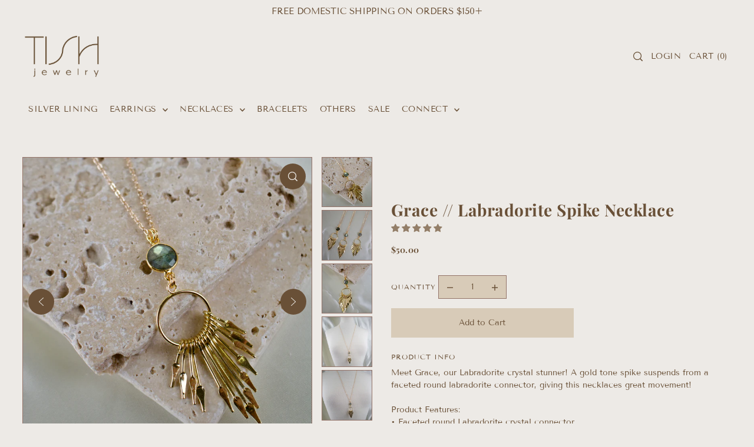

--- FILE ---
content_type: text/html; charset=utf-8
request_url: https://shoptishjewelry.com/products/labradorite-spike-necklace
body_size: 52136
content:
<!DOCTYPE html>
<html class="no-js supports-no-cookies" lang="en">
<head>
<meta name="google-site-verification" content="yl5AhMszTgcPgXuPj5mhwrZaG9l_W-AOUelu1NBbDyc" />
  <meta charset="utf-8">
  <meta http-equiv="X-UA-Compatible" content="IE=edge">
  <meta name="viewport" content="width=device-width,initial-scale=1">
  <meta name="theme-color" content="#edeae6"><link rel="canonical" href="https://shoptishjewelry.com/products/labradorite-spike-necklace"><link rel="preconnect" href="https://cdn.shopify.com" crossorigin><link rel="preconnect" href="https://fonts.shopifycdn.com" crossorigin><!-- Preload onDomain stylesheets and script libraries -->
  <link rel="preload" href="//shoptishjewelry.com/cdn/shop/t/16/assets/theme.css?v=58895069181551970281707423185" as="style">
  <link rel="preload" href="//shoptishjewelry.com/cdn/shop/t/16/assets/theme.js?v=19664909742274199421703874283" as="script">

  
    <link rel="shortcut icon" href="//shoptishjewelry.com/cdn/shop/files/favi_ac788d41-8dc7-4560-b289-382cffb3cc00.png?crop=center&height=32&v=1707497898&width=32" type="image/png" />
  

  <title>
    Grace // Labradorite Spike Necklace
 &ndash; TISH jewelry</title>

  <meta name="description" content="Meet Grace, our Labradorite crystal stunner! A gold tone spike suspends from a faceted round labradorite connector, giving this necklaces great movement! Product Features:• Faceted round Labradorite crystal connector• Gold tone flat end spike accent• 28&quot; of gold plated brass chain - Nickel Free• Due to the nature of th">

  
<meta property="og:image" content="http://shoptishjewelry.com/cdn/shop/files/13747ED1-99DB-4C20-8A26-87DBCBA374FC_1_201_a.jpg?v=1768527862">
  <meta property="og:image:secure_url" content="https://shoptishjewelry.com/cdn/shop/files/13747ED1-99DB-4C20-8A26-87DBCBA374FC_1_201_a.jpg?v=1768527862">
  <meta property="og:image:width" content="4000">
  <meta property="og:image:height" content="4000"><meta property="og:site_name" content="TISH jewelry">


<meta name="twitter:card" content="summary"><meta name="twitter:site" content="@"><meta name="twitter:title" content="Grace // Labradorite Spike Necklace">
  <meta name="twitter:description" content="Meet Grace, our Labradorite crystal stunner! A gold tone spike suspends from a faceted round labradorite connector, giving this necklaces great movement!
Product Features:• Faceted round Labradorite c"><meta name="twitter:card" content="//shoptishjewelry.com/cdn/shop/files/217A9310-1AC0-4D4B-93D7-9170437608F2_1_201_a.jpg?v=1768527862&width=1024">
    <meta name="twitter:image" content="//shoptishjewelry.com/cdn/shop/files/217A9310-1AC0-4D4B-93D7-9170437608F2_1_201_a.jpg?v=1768527862&width=1024"><meta name="twitter:card" content="//shoptishjewelry.com/cdn/shop/files/217A9310-1AC0-4D4B-93D7-9170437608F2_1_201_a.jpg?v=1768527862&width=1024">
    <meta name="twitter:image" content="//shoptishjewelry.com/cdn/shop/files/217A9310-1AC0-4D4B-93D7-9170437608F2_1_201_a.jpg?v=1768527862&width=1024"><meta name="twitter:card" content="//shoptishjewelry.com/cdn/shop/files/217A9310-1AC0-4D4B-93D7-9170437608F2_1_201_a.jpg?v=1768527862&width=1024">
    <meta name="twitter:image" content="//shoptishjewelry.com/cdn/shop/files/217A9310-1AC0-4D4B-93D7-9170437608F2_1_201_a.jpg?v=1768527862&width=1024"><meta name="twitter:card" content="//shoptishjewelry.com/cdn/shop/files/217A9310-1AC0-4D4B-93D7-9170437608F2_1_201_a.jpg?v=1768527862&width=1024">
    <meta name="twitter:image" content="//shoptishjewelry.com/cdn/shop/files/217A9310-1AC0-4D4B-93D7-9170437608F2_1_201_a.jpg?v=1768527862&width=1024"><meta name="twitter:card" content="//shoptishjewelry.com/cdn/shop/files/217A9310-1AC0-4D4B-93D7-9170437608F2_1_201_a.jpg?v=1768527862&width=1024">
    <meta name="twitter:image" content="//shoptishjewelry.com/cdn/shop/files/217A9310-1AC0-4D4B-93D7-9170437608F2_1_201_a.jpg?v=1768527862&width=1024"><meta name="twitter:image:width" content="480">
  <meta name="twitter:image:height" content="480">
  
 <script type="application/ld+json">
   {
     "@context": "https://schema.org",
     "@type": "Product",
     "id": "labradorite-spike-necklace",
     "url": "//products/labradorite-spike-necklace",
     "image": "//shoptishjewelry.com/cdn/shop/files/13747ED1-99DB-4C20-8A26-87DBCBA374FC_1_201_a.jpg?v=1768527862&width=1024",
     "name": "Grace // Labradorite Spike Necklace",
     "brand": {"@type": "Brand", "name": "TISH jewelry"},
     "description": "Meet Grace, our Labradorite crystal stunner! A gold tone spike suspends from a faceted round labradorite connector, giving this necklaces great movement!
Product Features:• Faceted round Labradorite crystal connector• Gold tone flat end spike accent• 28&quot; of gold plated brass chain - Nickel Free• Due to the nature of the materials, each labradorite crystal will vary in colour and reflection truly making each piece unique
JEWELRY CARE: To prolong the life of your jewelry, avoid contact with water, perfume, lotions etc. This will ensure your jewelry remains wearable for a long time
All pieces of TISH jewelry are carefully designed and curated in our studio in Hamilton, ON.","sku": "Grace","offers": {
       "@type": "Offer",
       "price": "50.00",
       "priceCurrency": "CAD",
       "availability": "http://schema.org/InStock",
       "priceValidUntil": "2030-01-01",
       "url": "/products/labradorite-spike-necklace"
     }}
 </script>



  <script src="//shoptishjewelry.com/cdn/shop/t/16/assets/theme.js?v=19664909742274199421703874283" defer></script>

  <script>window.performance && window.performance.mark && window.performance.mark('shopify.content_for_header.start');</script><meta name="google-site-verification" content="DwXofj6s_li-2eUgicO1bTwOryLQn3UBrAK9vWxtbf4">
<meta id="shopify-digital-wallet" name="shopify-digital-wallet" content="/28049539161/digital_wallets/dialog">
<meta name="shopify-checkout-api-token" content="c1698491e645fe936f9626add8a1bacc">
<meta id="in-context-paypal-metadata" data-shop-id="28049539161" data-venmo-supported="false" data-environment="production" data-locale="en_US" data-paypal-v4="true" data-currency="CAD">
<link rel="alternate" type="application/json+oembed" href="https://shoptishjewelry.com/products/labradorite-spike-necklace.oembed">
<script async="async" src="/checkouts/internal/preloads.js?locale=en-CA"></script>
<script id="apple-pay-shop-capabilities" type="application/json">{"shopId":28049539161,"countryCode":"CA","currencyCode":"CAD","merchantCapabilities":["supports3DS"],"merchantId":"gid:\/\/shopify\/Shop\/28049539161","merchantName":"TISH jewelry","requiredBillingContactFields":["postalAddress","email","phone"],"requiredShippingContactFields":["postalAddress","email","phone"],"shippingType":"shipping","supportedNetworks":["visa","masterCard","amex","discover","interac","jcb"],"total":{"type":"pending","label":"TISH jewelry","amount":"1.00"},"shopifyPaymentsEnabled":true,"supportsSubscriptions":true}</script>
<script id="shopify-features" type="application/json">{"accessToken":"c1698491e645fe936f9626add8a1bacc","betas":["rich-media-storefront-analytics"],"domain":"shoptishjewelry.com","predictiveSearch":true,"shopId":28049539161,"locale":"en"}</script>
<script>var Shopify = Shopify || {};
Shopify.shop = "shoptishjewelry.myshopify.com";
Shopify.locale = "en";
Shopify.currency = {"active":"CAD","rate":"1.0"};
Shopify.country = "CA";
Shopify.theme = {"name":"2024 Forge","id":126445715545,"schema_name":"Forge","schema_version":"2.3.0","theme_store_id":1492,"role":"main"};
Shopify.theme.handle = "null";
Shopify.theme.style = {"id":null,"handle":null};
Shopify.cdnHost = "shoptishjewelry.com/cdn";
Shopify.routes = Shopify.routes || {};
Shopify.routes.root = "/";</script>
<script type="module">!function(o){(o.Shopify=o.Shopify||{}).modules=!0}(window);</script>
<script>!function(o){function n(){var o=[];function n(){o.push(Array.prototype.slice.apply(arguments))}return n.q=o,n}var t=o.Shopify=o.Shopify||{};t.loadFeatures=n(),t.autoloadFeatures=n()}(window);</script>
<script id="shop-js-analytics" type="application/json">{"pageType":"product"}</script>
<script defer="defer" async type="module" src="//shoptishjewelry.com/cdn/shopifycloud/shop-js/modules/v2/client.init-shop-cart-sync_WVOgQShq.en.esm.js"></script>
<script defer="defer" async type="module" src="//shoptishjewelry.com/cdn/shopifycloud/shop-js/modules/v2/chunk.common_C_13GLB1.esm.js"></script>
<script defer="defer" async type="module" src="//shoptishjewelry.com/cdn/shopifycloud/shop-js/modules/v2/chunk.modal_CLfMGd0m.esm.js"></script>
<script type="module">
  await import("//shoptishjewelry.com/cdn/shopifycloud/shop-js/modules/v2/client.init-shop-cart-sync_WVOgQShq.en.esm.js");
await import("//shoptishjewelry.com/cdn/shopifycloud/shop-js/modules/v2/chunk.common_C_13GLB1.esm.js");
await import("//shoptishjewelry.com/cdn/shopifycloud/shop-js/modules/v2/chunk.modal_CLfMGd0m.esm.js");

  window.Shopify.SignInWithShop?.initShopCartSync?.({"fedCMEnabled":true,"windoidEnabled":true});

</script>
<script>(function() {
  var isLoaded = false;
  function asyncLoad() {
    if (isLoaded) return;
    isLoaded = true;
    var urls = ["https:\/\/seo.apps.avada.io\/scripttag\/avada-seo-installed.js?shop=shoptishjewelry.myshopify.com","https:\/\/cdn1.avada.io\/flying-pages\/module.js?shop=shoptishjewelry.myshopify.com"];
    for (var i = 0; i < urls.length; i++) {
      var s = document.createElement('script');
      s.type = 'text/javascript';
      s.async = true;
      s.src = urls[i];
      var x = document.getElementsByTagName('script')[0];
      x.parentNode.insertBefore(s, x);
    }
  };
  if(window.attachEvent) {
    window.attachEvent('onload', asyncLoad);
  } else {
    window.addEventListener('load', asyncLoad, false);
  }
})();</script>
<script id="__st">var __st={"a":28049539161,"offset":-18000,"reqid":"3e21088b-8069-466f-8e85-a3e657f44104-1769565271","pageurl":"shoptishjewelry.com\/products\/labradorite-spike-necklace","u":"7588649351d6","p":"product","rtyp":"product","rid":4654552645721};</script>
<script>window.ShopifyPaypalV4VisibilityTracking = true;</script>
<script id="captcha-bootstrap">!function(){'use strict';const t='contact',e='account',n='new_comment',o=[[t,t],['blogs',n],['comments',n],[t,'customer']],c=[[e,'customer_login'],[e,'guest_login'],[e,'recover_customer_password'],[e,'create_customer']],r=t=>t.map((([t,e])=>`form[action*='/${t}']:not([data-nocaptcha='true']) input[name='form_type'][value='${e}']`)).join(','),a=t=>()=>t?[...document.querySelectorAll(t)].map((t=>t.form)):[];function s(){const t=[...o],e=r(t);return a(e)}const i='password',u='form_key',d=['recaptcha-v3-token','g-recaptcha-response','h-captcha-response',i],f=()=>{try{return window.sessionStorage}catch{return}},m='__shopify_v',_=t=>t.elements[u];function p(t,e,n=!1){try{const o=window.sessionStorage,c=JSON.parse(o.getItem(e)),{data:r}=function(t){const{data:e,action:n}=t;return t[m]||n?{data:e,action:n}:{data:t,action:n}}(c);for(const[e,n]of Object.entries(r))t.elements[e]&&(t.elements[e].value=n);n&&o.removeItem(e)}catch(o){console.error('form repopulation failed',{error:o})}}const l='form_type',E='cptcha';function T(t){t.dataset[E]=!0}const w=window,h=w.document,L='Shopify',v='ce_forms',y='captcha';let A=!1;((t,e)=>{const n=(g='f06e6c50-85a8-45c8-87d0-21a2b65856fe',I='https://cdn.shopify.com/shopifycloud/storefront-forms-hcaptcha/ce_storefront_forms_captcha_hcaptcha.v1.5.2.iife.js',D={infoText:'Protected by hCaptcha',privacyText:'Privacy',termsText:'Terms'},(t,e,n)=>{const o=w[L][v],c=o.bindForm;if(c)return c(t,g,e,D).then(n);var r;o.q.push([[t,g,e,D],n]),r=I,A||(h.body.append(Object.assign(h.createElement('script'),{id:'captcha-provider',async:!0,src:r})),A=!0)});var g,I,D;w[L]=w[L]||{},w[L][v]=w[L][v]||{},w[L][v].q=[],w[L][y]=w[L][y]||{},w[L][y].protect=function(t,e){n(t,void 0,e),T(t)},Object.freeze(w[L][y]),function(t,e,n,w,h,L){const[v,y,A,g]=function(t,e,n){const i=e?o:[],u=t?c:[],d=[...i,...u],f=r(d),m=r(i),_=r(d.filter((([t,e])=>n.includes(e))));return[a(f),a(m),a(_),s()]}(w,h,L),I=t=>{const e=t.target;return e instanceof HTMLFormElement?e:e&&e.form},D=t=>v().includes(t);t.addEventListener('submit',(t=>{const e=I(t);if(!e)return;const n=D(e)&&!e.dataset.hcaptchaBound&&!e.dataset.recaptchaBound,o=_(e),c=g().includes(e)&&(!o||!o.value);(n||c)&&t.preventDefault(),c&&!n&&(function(t){try{if(!f())return;!function(t){const e=f();if(!e)return;const n=_(t);if(!n)return;const o=n.value;o&&e.removeItem(o)}(t);const e=Array.from(Array(32),(()=>Math.random().toString(36)[2])).join('');!function(t,e){_(t)||t.append(Object.assign(document.createElement('input'),{type:'hidden',name:u})),t.elements[u].value=e}(t,e),function(t,e){const n=f();if(!n)return;const o=[...t.querySelectorAll(`input[type='${i}']`)].map((({name:t})=>t)),c=[...d,...o],r={};for(const[a,s]of new FormData(t).entries())c.includes(a)||(r[a]=s);n.setItem(e,JSON.stringify({[m]:1,action:t.action,data:r}))}(t,e)}catch(e){console.error('failed to persist form',e)}}(e),e.submit())}));const S=(t,e)=>{t&&!t.dataset[E]&&(n(t,e.some((e=>e===t))),T(t))};for(const o of['focusin','change'])t.addEventListener(o,(t=>{const e=I(t);D(e)&&S(e,y())}));const B=e.get('form_key'),M=e.get(l),P=B&&M;t.addEventListener('DOMContentLoaded',(()=>{const t=y();if(P)for(const e of t)e.elements[l].value===M&&p(e,B);[...new Set([...A(),...v().filter((t=>'true'===t.dataset.shopifyCaptcha))])].forEach((e=>S(e,t)))}))}(h,new URLSearchParams(w.location.search),n,t,e,['guest_login'])})(!0,!0)}();</script>
<script integrity="sha256-4kQ18oKyAcykRKYeNunJcIwy7WH5gtpwJnB7kiuLZ1E=" data-source-attribution="shopify.loadfeatures" defer="defer" src="//shoptishjewelry.com/cdn/shopifycloud/storefront/assets/storefront/load_feature-a0a9edcb.js" crossorigin="anonymous"></script>
<script data-source-attribution="shopify.dynamic_checkout.dynamic.init">var Shopify=Shopify||{};Shopify.PaymentButton=Shopify.PaymentButton||{isStorefrontPortableWallets:!0,init:function(){window.Shopify.PaymentButton.init=function(){};var t=document.createElement("script");t.src="https://shoptishjewelry.com/cdn/shopifycloud/portable-wallets/latest/portable-wallets.en.js",t.type="module",document.head.appendChild(t)}};
</script>
<script data-source-attribution="shopify.dynamic_checkout.buyer_consent">
  function portableWalletsHideBuyerConsent(e){var t=document.getElementById("shopify-buyer-consent"),n=document.getElementById("shopify-subscription-policy-button");t&&n&&(t.classList.add("hidden"),t.setAttribute("aria-hidden","true"),n.removeEventListener("click",e))}function portableWalletsShowBuyerConsent(e){var t=document.getElementById("shopify-buyer-consent"),n=document.getElementById("shopify-subscription-policy-button");t&&n&&(t.classList.remove("hidden"),t.removeAttribute("aria-hidden"),n.addEventListener("click",e))}window.Shopify?.PaymentButton&&(window.Shopify.PaymentButton.hideBuyerConsent=portableWalletsHideBuyerConsent,window.Shopify.PaymentButton.showBuyerConsent=portableWalletsShowBuyerConsent);
</script>
<script data-source-attribution="shopify.dynamic_checkout.cart.bootstrap">document.addEventListener("DOMContentLoaded",(function(){function t(){return document.querySelector("shopify-accelerated-checkout-cart, shopify-accelerated-checkout")}if(t())Shopify.PaymentButton.init();else{new MutationObserver((function(e,n){t()&&(Shopify.PaymentButton.init(),n.disconnect())})).observe(document.body,{childList:!0,subtree:!0})}}));
</script>
<link id="shopify-accelerated-checkout-styles" rel="stylesheet" media="screen" href="https://shoptishjewelry.com/cdn/shopifycloud/portable-wallets/latest/accelerated-checkout-backwards-compat.css" crossorigin="anonymous">
<style id="shopify-accelerated-checkout-cart">
        #shopify-buyer-consent {
  margin-top: 1em;
  display: inline-block;
  width: 100%;
}

#shopify-buyer-consent.hidden {
  display: none;
}

#shopify-subscription-policy-button {
  background: none;
  border: none;
  padding: 0;
  text-decoration: underline;
  font-size: inherit;
  cursor: pointer;
}

#shopify-subscription-policy-button::before {
  box-shadow: none;
}

      </style>

<script>window.performance && window.performance.mark && window.performance.mark('shopify.content_for_header.end');</script>

  

<style data-shopify>

@font-face {
  font-family: "Tenor Sans";
  font-weight: 400;
  font-style: normal;
  font-display: swap;
  src: url("//shoptishjewelry.com/cdn/fonts/tenor_sans/tenorsans_n4.966071a72c28462a9256039d3e3dc5b0cf314f65.woff2") format("woff2"),
       url("//shoptishjewelry.com/cdn/fonts/tenor_sans/tenorsans_n4.2282841d948f9649ba5c3cad6ea46df268141820.woff") format("woff");
}




@font-face {
  font-family: "Playfair Display";
  font-weight: 700;
  font-style: normal;
  font-display: swap;
  src: url("//shoptishjewelry.com/cdn/fonts/playfair_display/playfairdisplay_n7.592b3435e0fff3f50b26d410c73ae7ec893f6910.woff2") format("woff2"),
       url("//shoptishjewelry.com/cdn/fonts/playfair_display/playfairdisplay_n7.998b1417dec711058cce2abb61a0b8c59066498f.woff") format("woff");
}

@font-face {
  font-family: "Tenor Sans";
  font-weight: 400;
  font-style: normal;
  font-display: swap;
  src: url("//shoptishjewelry.com/cdn/fonts/tenor_sans/tenorsans_n4.966071a72c28462a9256039d3e3dc5b0cf314f65.woff2") format("woff2"),
       url("//shoptishjewelry.com/cdn/fonts/tenor_sans/tenorsans_n4.2282841d948f9649ba5c3cad6ea46df268141820.woff") format("woff");
}

:root {
  --heading-family: "Playfair Display";
  --heading-weight: 700;
  --heading-style: normal;
  --heading-spacing: 0.5px;
  --heading-align: center;

  --main-family: "Tenor Sans";
  --main-weight: 400;
  --main-style: normal;
  --main-spacing: 0px;

  --nav-family: "Tenor Sans";
  --nav-weight: 400;
  --nav-style: normal;
  --nav-spacing: 0.5px;
  --nav-transform: uppercase;

  --font-size: 14px;
  --nav-size: 14px;
  --h1-size: 28px;
  --h2-size: 28px;
  --h3-size: 22px;
  --h4-size: calc(var(--font-size) + 2px);
  --h5-size: calc(var(--font-size) + 1px);

  --font-size-sm: calc(14px - 2px);
  --font-size-reset: 14px;

  --buttons-transform: unset;
  --buttons-border-weight: 1px;
  --buttons-corners: 0;
  --buttons-spacing: 1px;
  --form-border-weight: 1px;

  --slideout-desktop: 550px;
  --slideout-desktop-n: -550px;
  --slideout-mobile: 100%;
  --slideout-mobile-n: -100%;

  --keyboard-focus: #9E9E9E;
  --keyboard-border-style: dashed;
  --keyboard-border-weight: 1px;
  --keyboard-border-offset-weight: -1px;

  --scheme-1-bg: #edeae6;
  --scheme-1-text: #695037;
  --scheme-1-hover: #d8cbb8;

  --scheme-2-bg: #ffffff;
  --scheme-2-text: #695037;
  --scheme-2-hover: #edeae6;

  --scheme-3-bg-light: #aa835c;
  --scheme-3-bg: #695037;
  --scheme-3-text: #edeae6;
  --scheme-3-hover: #d8cbb8;

  --background: #edeae6;
  --background-dark: #c2b8ab;
  --text-color-light: #b3906d;
  --text-color: #695037;
  --forms-bg: #d8cbb8;
  --dotted-color: #937368;
  --sale-color: #695037;
  --sale-color-dark: #261d14;
  --sale-color-light: #aa835c;
  --announcement-bg: #edeae6;
  --announcement-text: #695037;
  --announcement-hover: #ffffff;
  --mobile-header-bg: #edeae6;
  --mobile-header-text: #695037;
  --header-bg: #edeae6;
  --header-text: #695037;
  --header-hover: #937368;
  --button-bg: #695037;
  --button-text: #edeae6;
  --button-hover: #937368;
  --secondary-button-bg: #d8cbb8;
  --secondary-button-text: #695037;
  --secondary-button-hover: #edeae6;
  --swatch-accent: #695037;
  --gold-swatch:#f1ca8b;
  --rose-gold-swatch:#e2a79f;
  --silver-swatch:#d5d7d8;
  --platinum-swatch:#757575;
  --copper-swatch:#bd6f2c;
  --directional-bg: #695037;
  --directional-text: #edeae6;
  --directional-hover: #695037;
  --footer-bg: #695037;
  --footer-text: #edeae6;
  --footer-hover: #7e7a54;
  --error-msg-dark: #BF3333;
  --error-msg-light: #fcf5f5;
  --success-msg-dark: #43664a;
  --success-msg-light: #a8cbaf;
  --slideshow-btn-height: 34px;
  --slideshow-btn-width: 34px;
  --masonry-padding: 20px;
  --section-padding: 60px;
  --section-background: transparent;
  --section-overlay-color: 0, 0, 0;
  --section-overlay-opacity: 0;
  --placeholder-background: rgba(105, 80, 55, 0.7);
  --placeholder-fill: rgba(105, 80, 55, 0.3);

  --color-body-text: var(--text-color);
  --color-body: var(--background);
  --color-bg: var(--background);

  --star-active: rgb(105, 80, 55);
  --star-inactive: rgb(187, 157, 126);
}
.ajax-cart__free-shipping .cart-shipping-countdown {
  background-color: var(--scheme-1-bg);
  color: var(--scheme-1-text);
}
.ajax-cart__free-shipping p, .ajax-cart__free-shipping span, .ajax-cart__free-shipping small {
  color: var(--scheme-1-text);
}
.cart-shipping-countdown__meter {
  background-color: var(--scheme-1-text);
}
.cart-shipping-countdown__meter > span {
  background-color: var(--swatch-accent);
}
.product-form__upsell-item--outer {
  background-color: var(--scheme-2-bg);
}
.product-form__upsell-info--inner p,
.product-form__upsell-info--inner a,
.product-form__upsell-info--inner span,
.product-form_upsell-buttons .btn-border-link {
  color: var(--scheme-2-text);
}
.product-form_upsell-buttons .btn-border-link:before, .product-form_upsell-buttons .btn-border-link:after,
.product-form_upsell-buttons .btn-border-link span:before, .product-form_upsell-buttons .btn-border-link span:after {
  background-color: var(--scheme-2-text);
}
@media (max-width: 740px) {
  :root {
    --font-size: calc(14px - (14px * 0.15));
    --nav-size: calc(14px - (14px * 0.15));
    --h1-size: calc(28px - (28px * 0.15));
    --h2-size: calc(28px - (28px * 0.15));
    --h3-size: calc(22px - (22px * 0.15));
  }
}/* ---- Custom Metal CSS Colors ----*/
  [data-swatch-color="yellow-gold"],
  [data-swatch-color="gold"],
  [data-swatch-color="10kt-gold"],
  [data-swatch-color="10kt-yellow-gold"],
  [data-swatch-color="14kt-gold"],
  [data-swatch-color="14kt-yellow-gold"],
  [data-swatch-color="18kt-gold"],
  [data-swatch-color="18kt-yellow-gold"],
  [data-swatch-color="22kt-gold"],
  [data-swatch-color="22kt-yellow-gold"],
  [data-swatch-color="24kt-gold"],
  [data-swatch-color="24kt-yellow-gold"] {
    background: var(--gold-swatch) !important;
  }

  [data-swatch-color="rose-gold"],
  [data-swatch-color="10kt-rose-gold"],
  [data-swatch-color="14kt-rose-gold"],
  [data-swatch-color="18kt-rose-gold"],
  [data-swatch-color="22kt-rose-gold"],
  [data-swatch-color="24kt-rose-gold"]     {
    background: var(--rose-gold-swatch) !important;
  }

  [data-swatch-color="10kt-white-gold"],
  [data-swatch-color="14kt-white-gold"],
  [data-swatch-color="18kt-white-gold"],
  [data-swatch-color="22kt-white-gold"],
  [data-swatch-color="24kt-white-gold"],
  [data-swatch-color="white-gold"],
  [data-swatch-color="silver"],
  [data-swatch-color="sterling-silver"],
  [data-swatch-color="925-silver"] {
    background: var(--silver-swatch) !important;
  }

  [data-swatch-color="platinum"] {
    background: var(--platinum-swatch) !important;
  }

  [data-swatch-color="copper"] {
    background: var(--copper-swatch) !important;
  }/* ---- Custom Metal KT labels ----*/
  .swatches__swatch--color [data-swatch-color="10kt-gold"]:after,
  .swatches__swatch--color [data-swatch-color="10kt-yellow-gold"]:after,
  .swatches__swatch--color [data-swatch-color="10kt-white-gold"]:after,
  .swatches__swatch--color [data-swatch-color="10kt-rose-gold"]:after {
    content: '10kt';
    color: var(--text-color);
    font-size: 11px;
    position: absolute;
    left: 50%;
    top: 50%;
    transform: translate(-50%, -50%);
    line-height: 0;
  }

  .swatches__swatch--color [data-swatch-color="14kt-gold"]:after,
  .swatches__swatch--color [data-swatch-color="14kt-yellow-gold"]:after,
  .swatches__swatch--color [data-swatch-color="14kt-white-gold"]:after,
  .swatches__swatch--color [data-swatch-color="14kt-rose-gold"]:after {
    content: '14kt';
    color: var(--text-color);
    font-size: 11px;
    position: absolute;
    left: 50%;
    top: 50%;
    transform: translate(-50%, -50%);
    line-height: 0;
  }

  .swatches__swatch--color [data-swatch-color="18kt-gold"]:after,
  .swatches__swatch--color [data-swatch-color="18kt-white-gold"]:after,
  .swatches__swatch--color [data-swatch-color="18kt-yellow-gold"]:after,
  .swatches__swatch--color [data-swatch-color="18kt-rose-gold"]:after {
    content: '18kt';
    color: var(--text-color);
    font-size: 11px;
    position: absolute;
    left: 50%;
    top: 50%;
    transform: translate(-50%, -50%);
    line-height: 0;
  }

  .swatches__swatch--color [data-swatch-color="22kt-gold"]:after,
  .swatches__swatch--color [data-swatch-color="22kt-white-gold"]:after,
  .swatches__swatch--color [data-swatch-color="22kt-yellow-gold"]:after,
  .swatches__swatch--color [data-swatch-color="22kt-rose-gold"]:after {
    content: '22kt';
    color: var(--text-color);
    font-size: 11px;
    position: absolute;
    left: 50%;
    top: 50%;
    transform: translate(-50%, -50%);
    line-height: 0;
  }

  .swatches__swatch--color [data-swatch-color="24kt-gold"]:after,
  .swatches__swatch--color [data-swatch-color="24kt-white-gold"]:after,
  .swatches__swatch--color [data-swatch-color="24kt-yellow-gold"]:after,
  .swatches__swatch--color [data-swatch-color="24kt-rose-gold"]:after {
    content: '24kt';
    color: var(--text-color);
    font-size: 11px;
    position: absolute;
    left: 50%;
    top: 50%;
    transform: translate(-50%, -50%);
    line-height: 0;
  }</style>


  <link href="//shoptishjewelry.com/cdn/shop/t/16/assets/theme.css?v=58895069181551970281707423185" rel="stylesheet" type="text/css" media="all" />
<link rel="preload" as="font" href="//shoptishjewelry.com/cdn/fonts/tenor_sans/tenorsans_n4.966071a72c28462a9256039d3e3dc5b0cf314f65.woff2" type="font/woff2" crossorigin><link rel="preload" as="font" href="//shoptishjewelry.com/cdn/fonts/playfair_display/playfairdisplay_n7.592b3435e0fff3f50b26d410c73ae7ec893f6910.woff2" type="font/woff2" crossorigin><link rel="preload" as="font" href="//shoptishjewelry.com/cdn/fonts/tenor_sans/tenorsans_n4.966071a72c28462a9256039d3e3dc5b0cf314f65.woff2" type="font/woff2" crossorigin><script>document.documentElement.className = document.documentElement.className.replace('no-js', 'js');</script>


<script>
  document.addEventListener("DOMContentLoaded", function(event) {
    const style = document.getElementById('wsg-custom-style');
    if (typeof window.isWsgCustomer != "undefined" && isWsgCustomer) {
      style.innerHTML = `
        ${style.innerHTML} 
        /* A friend of hideWsg - this will _show_ only for wsg customers. Add class to an element to use */
        .showWsg {
          display: unset;
        }
        /* wholesale only CSS */
        .additional-checkout-buttons, .shopify-payment-button {
          display: none !important;
        }
        .wsg-proxy-container select {
          background-color: 
          ${
        document.querySelector('input').style.backgroundColor
          ? document.querySelector('input').style.backgroundColor
          : 'white'
        } !important;
        }
      `;
    } else {
      style.innerHTML = `
        ${style.innerHTML}
        /* Add CSS rules here for NOT wsg customers - great to hide elements from retail when we can't access the code driving the element */
        
      `;
    }

    if (typeof window.embedButtonBg !== undefined && typeof window.embedButtonText !== undefined && window.embedButtonBg !== window.embedButtonText) {
      style.innerHTML = `
        ${style.innerHTML}
        .wsg-button-fix {
          background: ${embedButtonBg} !important;
          border-color: ${embedButtonBg} !important;
          color: ${embedButtonText} !important;
        }
      `;
    }

    // =========================
    //         CUSTOM JS
    // ==========================
    if (document.querySelector(".wsg-proxy-container")) {
      initNodeObserver(wsgCustomJs);
    }
  })

  function wsgCustomJs() {

    // update button classes
    const button = document.querySelectorAll(".wsg-button-fix");
    let buttonClass = "button";
    buttonClass = buttonClass.split(" ");
    for (let i = 0; i < button.length; i++) {
      button[i].classList.add(... buttonClass);
    }

    // wsgCustomJs window placeholder
    // update secondary btn color on proxy cart
    if (document.getElementById("wsg-checkout-one")) {
      const checkoutButton = document.getElementById("wsg-checkout-one");
      let wsgBtnColor = window.getComputedStyle(checkoutButton).backgroundColor;
      let wsgBtnBackground = "none";
      let wsgBtnBorder = "thin solid " + wsgBtnColor;
      let wsgBtnPadding = window.getComputedStyle(checkoutButton).padding;
      let spofBtn = document.querySelectorAll(".spof-btn");
      for (let i = 0; i < spofBtn.length; i++) {
        spofBtn[i].style.background = wsgBtnBackground;
        spofBtn[i].style.color = wsgBtnColor;
        spofBtn[i].style.border = wsgBtnBorder;
        spofBtn[i].style.padding = wsgBtnPadding;
      }
    }

    // update Quick Order Form label
    if (typeof window.embedSPOFLabel != "undefined" && embedSPOFLabel) {
      document.querySelectorAll(".spof-btn").forEach(function(spofBtn) {
        spofBtn.removeAttribute("data-translation-selector");
        spofBtn.innerHTML = embedSPOFLabel;
      });
    }
  }

  function initNodeObserver(onChangeNodeCallback) {

    // Select the node that will be observed for mutations
    const targetNode = document.querySelector(".wsg-proxy-container");

    // Options for the observer (which mutations to observe)
    const config = {
      attributes: true,
      childList: true,
      subtree: true
    };

    // Callback function to execute when mutations are observed
    const callback = function(mutationsList, observer) {
      for (const mutation of mutationsList) {
        if (mutation.type === 'childList') {
          onChangeNodeCallback();
          observer.disconnect();
        }
      }
    };

    // Create an observer instance linked to the callback function
    const observer = new MutationObserver(callback);

    // Start observing the target node for configured mutations
    observer.observe(targetNode, config);
  }
</script>


<style id="wsg-custom-style">
  /* A friend of hideWsg - this will _show_ only for wsg customers. Add class to an element to use */
  .showWsg {
    display: none;
  }
  /* Signup/login */
  #wsg-signup select,
  #wsg-signup input,
  #wsg-signup textarea {
    height: 46px;
    border: thin solid #d1d1d1;
    padding: 6px 10px;
  }
  #wsg-signup textarea {
    min-height: 100px;
  }
  .wsg-login-input {
    height: 46px;
    border: thin solid #d1d1d1;
    padding: 6px 10px;
  }
  #wsg-signup select {
  }
/*   Quick Order Form */
  .wsg-table td {
    border: none;
    min-width: 150px;
  }
  .wsg-table tr {
    border-bottom: thin solid #d1d1d1; 
    border-left: none;
  }
  .wsg-table input[type="number"] {
    border: thin solid #d1d1d1;
    padding: 5px 15px;
    min-height: 42px;
  }
  #wsg-spof-link a {
    text-decoration: inherit;
    color: inherit;
  }
  .wsg-proxy-container {
    margin-top: 0% !important;
  }
  @media screen and (max-width:768px){
    .wsg-proxy-container .wsg-table input[type="number"] {
        max-width: 80%; 
    }
    .wsg-center img {
      width: 50px !important;
    }
    .wsg-variant-price-area {
      min-width: 70px !important;
    }
  }
  /* Submit button */
  #wsg-cart-update{
    padding: 8px 10px;
    min-height: 45px;
    max-width: 100% !important;
  }
  .wsg-table {
    background: inherit !important;
  }
  .wsg-spof-container-main {
    background: inherit !important;
  }
  /* General fixes */
  .wsg-hide-prices {
    opacity: 0;
  }
  .wsg-ws-only .button {
    margin: 0;
  }
  .wsg-submit-copy {
    padding-top: unset !important;
  }
</style>

	<!-- Added by AVADA SEO Suite -->
	
<meta property="og:site_name" content="TISH jewelry">
<meta property="og:url" content="https://shoptishjewelry.com/products/labradorite-spike-necklace">
<meta property="og:title" content="TISH jewelry">
<meta property="og:type" content="product">
<meta property="og:description" content="Meet Grace, our Labradorite crystal stunner! A gold tone spike suspends from a faceted round labradorite connector, giving this necklaces great movement! Product Features:• Faceted round Labradorite crystal connector• Gold tone flat end spike accent• 28&quot; of gold plated brass chain - Nickel Free• Due to the nature of th"><meta property="product:availability" content="instock">
  <meta property="product:price:amount" content="50.00">
  <meta property="product:price:currency" content="CAD"><meta property="og:image" content="http://shoptishjewelry.com/cdn/shop/files/13747ED1-99DB-4C20-8A26-87DBCBA374FC_1_201_a.jpg?v=1768527862">
<meta property="og:image:secure_url" content="https://shoptishjewelry.com/cdn/shop/files/13747ED1-99DB-4C20-8A26-87DBCBA374FC_1_201_a.jpg?v=1768527862">
<meta property="og:image:width" content="">
<meta property="og:image:height" content="">
<meta property="og:image:alt" content="">
    
<meta name="twitter:site" content="@TISH jewelry"><meta name="twitter:card" content="summary_large_image">
<meta name="twitter:title" content="TISH jewelry">
<meta name="twitter:description" content="Meet Grace, our Labradorite crystal stunner! A gold tone spike suspends from a faceted round labradorite connector, giving this necklaces...">
<meta name="twitter:image" content="http://shoptishjewelry.com/cdn/shop/files/13747ED1-99DB-4C20-8A26-87DBCBA374FC_1_201_a.jpg?v=1768527862">
    

	<!-- /Added by AVADA SEO Suite -->
	<!-- BEGIN app block: shopify://apps/instafeed/blocks/head-block/c447db20-095d-4a10-9725-b5977662c9d5 --><link rel="preconnect" href="https://cdn.nfcube.com/">
<link rel="preconnect" href="https://scontent.cdninstagram.com/">


  <script>
    document.addEventListener('DOMContentLoaded', function () {
      let instafeedScript = document.createElement('script');

      
        instafeedScript.src = 'https://storage.nfcube.com/instafeed-3db03806a1c28be92708e7d6cbb2843c.js';
      

      document.body.appendChild(instafeedScript);
    });
  </script>





<!-- END app block --><!-- BEGIN app block: shopify://apps/klaviyo-email-marketing-sms/blocks/klaviyo-onsite-embed/2632fe16-c075-4321-a88b-50b567f42507 -->












  <script async src="https://static.klaviyo.com/onsite/js/QVsnu8/klaviyo.js?company_id=QVsnu8"></script>
  <script>!function(){if(!window.klaviyo){window._klOnsite=window._klOnsite||[];try{window.klaviyo=new Proxy({},{get:function(n,i){return"push"===i?function(){var n;(n=window._klOnsite).push.apply(n,arguments)}:function(){for(var n=arguments.length,o=new Array(n),w=0;w<n;w++)o[w]=arguments[w];var t="function"==typeof o[o.length-1]?o.pop():void 0,e=new Promise((function(n){window._klOnsite.push([i].concat(o,[function(i){t&&t(i),n(i)}]))}));return e}}})}catch(n){window.klaviyo=window.klaviyo||[],window.klaviyo.push=function(){var n;(n=window._klOnsite).push.apply(n,arguments)}}}}();</script>

  
    <script id="viewed_product">
      if (item == null) {
        var _learnq = _learnq || [];

        var MetafieldReviews = null
        var MetafieldYotpoRating = null
        var MetafieldYotpoCount = null
        var MetafieldLooxRating = null
        var MetafieldLooxCount = null
        var okendoProduct = null
        var okendoProductReviewCount = null
        var okendoProductReviewAverageValue = null
        try {
          // The following fields are used for Customer Hub recently viewed in order to add reviews.
          // This information is not part of __kla_viewed. Instead, it is part of __kla_viewed_reviewed_items
          MetafieldReviews = {"rating":{"scale_min":"1.0","scale_max":"5.0","value":"5.0"},"rating_count":1};
          MetafieldYotpoRating = null
          MetafieldYotpoCount = null
          MetafieldLooxRating = "5.0"
          MetafieldLooxCount = 2

          okendoProduct = {"reviewCount":1,"reviewAverageValue":"5.0"}
          // If the okendo metafield is not legacy, it will error, which then requires the new json formatted data
          if (okendoProduct && 'error' in okendoProduct) {
            okendoProduct = null
          }
          okendoProductReviewCount = okendoProduct ? okendoProduct.reviewCount : null
          okendoProductReviewAverageValue = okendoProduct ? okendoProduct.reviewAverageValue : null
        } catch (error) {
          console.error('Error in Klaviyo onsite reviews tracking:', error);
        }

        var item = {
          Name: "Grace \/\/ Labradorite Spike Necklace",
          ProductID: 4654552645721,
          Categories: ["ALL","ALL NECKLACES","Best Sellers","CRYSTAL NECKLACES","LONG NECKLACES","Shop All","Shop Necklaces"],
          ImageURL: "https://shoptishjewelry.com/cdn/shop/files/13747ED1-99DB-4C20-8A26-87DBCBA374FC_1_201_a_grande.jpg?v=1768527862",
          URL: "https://shoptishjewelry.com/products/labradorite-spike-necklace",
          Brand: "TISH jewelry",
          Price: "$50.00",
          Value: "50.00",
          CompareAtPrice: "$0.00"
        };
        _learnq.push(['track', 'Viewed Product', item]);
        _learnq.push(['trackViewedItem', {
          Title: item.Name,
          ItemId: item.ProductID,
          Categories: item.Categories,
          ImageUrl: item.ImageURL,
          Url: item.URL,
          Metadata: {
            Brand: item.Brand,
            Price: item.Price,
            Value: item.Value,
            CompareAtPrice: item.CompareAtPrice
          },
          metafields:{
            reviews: MetafieldReviews,
            yotpo:{
              rating: MetafieldYotpoRating,
              count: MetafieldYotpoCount,
            },
            loox:{
              rating: MetafieldLooxRating,
              count: MetafieldLooxCount,
            },
            okendo: {
              rating: okendoProductReviewAverageValue,
              count: okendoProductReviewCount,
            }
          }
        }]);
      }
    </script>
  




  <script>
    window.klaviyoReviewsProductDesignMode = false
  </script>







<!-- END app block --><!-- BEGIN app block: shopify://apps/judge-me-reviews/blocks/judgeme_core/61ccd3b1-a9f2-4160-9fe9-4fec8413e5d8 --><!-- Start of Judge.me Core -->






<link rel="dns-prefetch" href="https://cdnwidget.judge.me">
<link rel="dns-prefetch" href="https://cdn.judge.me">
<link rel="dns-prefetch" href="https://cdn1.judge.me">
<link rel="dns-prefetch" href="https://api.judge.me">

<script data-cfasync='false' class='jdgm-settings-script'>window.jdgmSettings={"pagination":5,"disable_web_reviews":false,"badge_no_review_text":"No reviews","badge_n_reviews_text":"{{ n }} review/reviews","badge_star_color":"#937E68","hide_badge_preview_if_no_reviews":false,"badge_hide_text":true,"enforce_center_preview_badge":false,"widget_title":"Customer Reviews","widget_open_form_text":"Write a review","widget_close_form_text":"Cancel review","widget_refresh_page_text":"Refresh page","widget_summary_text":"Based on {{ number_of_reviews }} review/reviews","widget_no_review_text":"Be the first to write a review","widget_name_field_text":"Display name","widget_verified_name_field_text":"Verified Name (public)","widget_name_placeholder_text":"Display name","widget_required_field_error_text":"This field is required.","widget_email_field_text":"Email address","widget_verified_email_field_text":"Verified Email (private, can not be edited)","widget_email_placeholder_text":"Your email address","widget_email_field_error_text":"Please enter a valid email address.","widget_rating_field_text":"Rating","widget_review_title_field_text":"Review Title","widget_review_title_placeholder_text":"Give your review a title","widget_review_body_field_text":"Review content","widget_review_body_placeholder_text":"Start writing here...","widget_pictures_field_text":"Picture/Video (optional)","widget_submit_review_text":"Submit Review","widget_submit_verified_review_text":"Submit Verified Review","widget_submit_success_msg_with_auto_publish":"Thank you! Please refresh the page in a few moments to see your review. You can remove or edit your review by logging into \u003ca href='https://judge.me/login' target='_blank' rel='nofollow noopener'\u003eJudge.me\u003c/a\u003e","widget_submit_success_msg_no_auto_publish":"Thank you! Your review will be published as soon as it is approved by the shop admin. You can remove or edit your review by logging into \u003ca href='https://judge.me/login' target='_blank' rel='nofollow noopener'\u003eJudge.me\u003c/a\u003e","widget_show_default_reviews_out_of_total_text":"Showing {{ n_reviews_shown }} out of {{ n_reviews }} reviews.","widget_show_all_link_text":"Show all","widget_show_less_link_text":"Show less","widget_author_said_text":"{{ reviewer_name }} said:","widget_days_text":"{{ n }} days ago","widget_weeks_text":"{{ n }} week/weeks ago","widget_months_text":"{{ n }} month/months ago","widget_years_text":"{{ n }} year/years ago","widget_yesterday_text":"Yesterday","widget_today_text":"Today","widget_replied_text":"\u003e\u003e {{ shop_name }} replied:","widget_read_more_text":"Read more","widget_reviewer_name_as_initial":"","widget_rating_filter_color":"#fbcd0a","widget_rating_filter_see_all_text":"See all reviews","widget_sorting_most_recent_text":"Most Recent","widget_sorting_highest_rating_text":"Highest Rating","widget_sorting_lowest_rating_text":"Lowest Rating","widget_sorting_with_pictures_text":"Only Pictures","widget_sorting_most_helpful_text":"Most Helpful","widget_open_question_form_text":"Ask a question","widget_reviews_subtab_text":"Reviews","widget_questions_subtab_text":"Questions","widget_question_label_text":"Question","widget_answer_label_text":"Answer","widget_question_placeholder_text":"Write your question here","widget_submit_question_text":"Submit Question","widget_question_submit_success_text":"Thank you for your question! We will notify you once it gets answered.","widget_star_color":"#937E68","verified_badge_text":"Verified","verified_badge_bg_color":"","verified_badge_text_color":"","verified_badge_placement":"left-of-reviewer-name","widget_review_max_height":"","widget_hide_border":false,"widget_social_share":false,"widget_thumb":false,"widget_review_location_show":false,"widget_location_format":"","all_reviews_include_out_of_store_products":true,"all_reviews_out_of_store_text":"(out of store)","all_reviews_pagination":100,"all_reviews_product_name_prefix_text":"about","enable_review_pictures":true,"enable_question_anwser":false,"widget_theme":"default","review_date_format":"mm/dd/yyyy","default_sort_method":"most-recent","widget_product_reviews_subtab_text":"Product Reviews","widget_shop_reviews_subtab_text":"Shop Reviews","widget_other_products_reviews_text":"Reviews for other products","widget_store_reviews_subtab_text":"Store reviews","widget_no_store_reviews_text":"This store hasn't received any reviews yet","widget_web_restriction_product_reviews_text":"This product hasn't received any reviews yet","widget_no_items_text":"No items found","widget_show_more_text":"Show more","widget_write_a_store_review_text":"Write a Store Review","widget_other_languages_heading":"Reviews in Other Languages","widget_translate_review_text":"Translate review to {{ language }}","widget_translating_review_text":"Translating...","widget_show_original_translation_text":"Show original ({{ language }})","widget_translate_review_failed_text":"Review couldn't be translated.","widget_translate_review_retry_text":"Retry","widget_translate_review_try_again_later_text":"Try again later","show_product_url_for_grouped_product":false,"widget_sorting_pictures_first_text":"Pictures First","show_pictures_on_all_rev_page_mobile":false,"show_pictures_on_all_rev_page_desktop":false,"floating_tab_hide_mobile_install_preference":false,"floating_tab_button_name":"★ Reviews","floating_tab_title":"Let customers speak for us","floating_tab_button_color":"","floating_tab_button_background_color":"","floating_tab_url":"","floating_tab_url_enabled":false,"floating_tab_tab_style":"text","all_reviews_text_badge_text":"Customers rate us {{ shop.metafields.judgeme.all_reviews_rating | round: 1 }}/5 based on {{ shop.metafields.judgeme.all_reviews_count }} reviews.","all_reviews_text_badge_text_branded_style":"{{ shop.metafields.judgeme.all_reviews_rating | round: 1 }} out of 5 stars based on {{ shop.metafields.judgeme.all_reviews_count }} reviews","is_all_reviews_text_badge_a_link":false,"show_stars_for_all_reviews_text_badge":false,"all_reviews_text_badge_url":"","all_reviews_text_style":"branded","all_reviews_text_color_style":"judgeme_brand_color","all_reviews_text_color":"#108474","all_reviews_text_show_jm_brand":true,"featured_carousel_show_header":true,"featured_carousel_title":"What People Are Saying","testimonials_carousel_title":"Customers are saying","videos_carousel_title":"Real customer stories","cards_carousel_title":"Customers are saying","featured_carousel_count_text":"from {{ n }} reviews","featured_carousel_add_link_to_all_reviews_page":false,"featured_carousel_url":"","featured_carousel_show_images":true,"featured_carousel_autoslide_interval":5,"featured_carousel_arrows_on_the_sides":false,"featured_carousel_height":250,"featured_carousel_width":80,"featured_carousel_image_size":0,"featured_carousel_image_height":250,"featured_carousel_arrow_color":"#937E68","verified_count_badge_style":"branded","verified_count_badge_orientation":"horizontal","verified_count_badge_color_style":"judgeme_brand_color","verified_count_badge_color":"#108474","is_verified_count_badge_a_link":false,"verified_count_badge_url":"","verified_count_badge_show_jm_brand":true,"widget_rating_preset_default":5,"widget_first_sub_tab":"product-reviews","widget_show_histogram":true,"widget_histogram_use_custom_color":false,"widget_pagination_use_custom_color":false,"widget_star_use_custom_color":false,"widget_verified_badge_use_custom_color":false,"widget_write_review_use_custom_color":false,"picture_reminder_submit_button":"Upload Pictures","enable_review_videos":false,"mute_video_by_default":false,"widget_sorting_videos_first_text":"Videos First","widget_review_pending_text":"Pending","featured_carousel_items_for_large_screen":3,"social_share_options_order":"Facebook,Twitter","remove_microdata_snippet":false,"disable_json_ld":false,"enable_json_ld_products":false,"preview_badge_show_question_text":false,"preview_badge_no_question_text":"No questions","preview_badge_n_question_text":"{{ number_of_questions }} question/questions","qa_badge_show_icon":false,"qa_badge_position":"same-row","remove_judgeme_branding":false,"widget_add_search_bar":false,"widget_search_bar_placeholder":"Search","widget_sorting_verified_only_text":"Verified only","featured_carousel_theme":"card","featured_carousel_show_rating":true,"featured_carousel_show_title":true,"featured_carousel_show_body":true,"featured_carousel_show_date":false,"featured_carousel_show_reviewer":true,"featured_carousel_show_product":false,"featured_carousel_header_background_color":"#108474","featured_carousel_header_text_color":"#ffffff","featured_carousel_name_product_separator":"reviewed","featured_carousel_full_star_background":"#937E68","featured_carousel_empty_star_background":"#dadada","featured_carousel_vertical_theme_background":"#f9fafb","featured_carousel_verified_badge_enable":false,"featured_carousel_verified_badge_color":"#937E68","featured_carousel_border_style":"round","featured_carousel_review_line_length_limit":3,"featured_carousel_more_reviews_button_text":"Read more reviews","featured_carousel_view_product_button_text":"View product","all_reviews_page_load_reviews_on":"scroll","all_reviews_page_load_more_text":"Load More Reviews","disable_fb_tab_reviews":false,"enable_ajax_cdn_cache":false,"widget_advanced_speed_features":5,"widget_public_name_text":"displayed publicly like","default_reviewer_name":"John Smith","default_reviewer_name_has_non_latin":true,"widget_reviewer_anonymous":"Anonymous","medals_widget_title":"Judge.me Review Medals","medals_widget_background_color":"#f9fafb","medals_widget_position":"footer_all_pages","medals_widget_border_color":"#f9fafb","medals_widget_verified_text_position":"left","medals_widget_use_monochromatic_version":false,"medals_widget_elements_color":"#108474","show_reviewer_avatar":true,"widget_invalid_yt_video_url_error_text":"Not a YouTube video URL","widget_max_length_field_error_text":"Please enter no more than {0} characters.","widget_show_country_flag":false,"widget_show_collected_via_shop_app":true,"widget_verified_by_shop_badge_style":"light","widget_verified_by_shop_text":"Verified by Shop","widget_show_photo_gallery":false,"widget_load_with_code_splitting":true,"widget_ugc_install_preference":false,"widget_ugc_title":"Made by us, Shared by you","widget_ugc_subtitle":"Tag us to see your picture featured in our page","widget_ugc_arrows_color":"#ffffff","widget_ugc_primary_button_text":"Buy Now","widget_ugc_primary_button_background_color":"#108474","widget_ugc_primary_button_text_color":"#ffffff","widget_ugc_primary_button_border_width":"0","widget_ugc_primary_button_border_style":"none","widget_ugc_primary_button_border_color":"#108474","widget_ugc_primary_button_border_radius":"25","widget_ugc_secondary_button_text":"Load More","widget_ugc_secondary_button_background_color":"#ffffff","widget_ugc_secondary_button_text_color":"#108474","widget_ugc_secondary_button_border_width":"2","widget_ugc_secondary_button_border_style":"solid","widget_ugc_secondary_button_border_color":"#108474","widget_ugc_secondary_button_border_radius":"25","widget_ugc_reviews_button_text":"View Reviews","widget_ugc_reviews_button_background_color":"#ffffff","widget_ugc_reviews_button_text_color":"#108474","widget_ugc_reviews_button_border_width":"2","widget_ugc_reviews_button_border_style":"solid","widget_ugc_reviews_button_border_color":"#108474","widget_ugc_reviews_button_border_radius":"25","widget_ugc_reviews_button_link_to":"judgeme-reviews-page","widget_ugc_show_post_date":true,"widget_ugc_max_width":"800","widget_rating_metafield_value_type":true,"widget_primary_color":"#695037","widget_enable_secondary_color":false,"widget_secondary_color":"#edf5f5","widget_summary_average_rating_text":"{{ average_rating }} out of 5","widget_media_grid_title":"Customer photos \u0026 videos","widget_media_grid_see_more_text":"See more","widget_round_style":false,"widget_show_product_medals":false,"widget_verified_by_judgeme_text":"Verified by Judge.me","widget_show_store_medals":true,"widget_verified_by_judgeme_text_in_store_medals":"Verified by Judge.me","widget_media_field_exceed_quantity_message":"Sorry, we can only accept {{ max_media }} for one review.","widget_media_field_exceed_limit_message":"{{ file_name }} is too large, please select a {{ media_type }} less than {{ size_limit }}MB.","widget_review_submitted_text":"Review Submitted!","widget_question_submitted_text":"Question Submitted!","widget_close_form_text_question":"Cancel","widget_write_your_answer_here_text":"Write your answer here","widget_enabled_branded_link":true,"widget_show_collected_by_judgeme":false,"widget_reviewer_name_color":"","widget_write_review_text_color":"","widget_write_review_bg_color":"","widget_collected_by_judgeme_text":"collected by Judge.me","widget_pagination_type":"standard","widget_load_more_text":"Load More","widget_load_more_color":"#108474","widget_full_review_text":"Full Review","widget_read_more_reviews_text":"Read More Reviews","widget_read_questions_text":"Read Questions","widget_questions_and_answers_text":"Questions \u0026 Answers","widget_verified_by_text":"Verified by","widget_verified_text":"Verified","widget_number_of_reviews_text":"{{ number_of_reviews }} reviews","widget_back_button_text":"Back","widget_next_button_text":"Next","widget_custom_forms_filter_button":"Filters","custom_forms_style":"horizontal","widget_show_review_information":false,"how_reviews_are_collected":"How reviews are collected?","widget_show_review_keywords":false,"widget_gdpr_statement":"How we use your data: We'll only contact you about the review you left, and only if necessary. By submitting your review, you agree to Judge.me's \u003ca href='https://judge.me/terms' target='_blank' rel='nofollow noopener'\u003eterms\u003c/a\u003e, \u003ca href='https://judge.me/privacy' target='_blank' rel='nofollow noopener'\u003eprivacy\u003c/a\u003e and \u003ca href='https://judge.me/content-policy' target='_blank' rel='nofollow noopener'\u003econtent\u003c/a\u003e policies.","widget_multilingual_sorting_enabled":false,"widget_translate_review_content_enabled":false,"widget_translate_review_content_method":"manual","popup_widget_review_selection":"automatically_with_pictures","popup_widget_round_border_style":true,"popup_widget_show_title":true,"popup_widget_show_body":true,"popup_widget_show_reviewer":false,"popup_widget_show_product":true,"popup_widget_show_pictures":true,"popup_widget_use_review_picture":true,"popup_widget_show_on_home_page":true,"popup_widget_show_on_product_page":true,"popup_widget_show_on_collection_page":true,"popup_widget_show_on_cart_page":true,"popup_widget_position":"bottom_left","popup_widget_first_review_delay":5,"popup_widget_duration":5,"popup_widget_interval":5,"popup_widget_review_count":5,"popup_widget_hide_on_mobile":true,"review_snippet_widget_round_border_style":true,"review_snippet_widget_card_color":"#FFFFFF","review_snippet_widget_slider_arrows_background_color":"#FFFFFF","review_snippet_widget_slider_arrows_color":"#000000","review_snippet_widget_star_color":"#108474","show_product_variant":false,"all_reviews_product_variant_label_text":"Variant: ","widget_show_verified_branding":false,"widget_ai_summary_title":"Customers say","widget_ai_summary_disclaimer":"AI-powered review summary based on recent customer reviews","widget_show_ai_summary":false,"widget_show_ai_summary_bg":false,"widget_show_review_title_input":true,"redirect_reviewers_invited_via_email":"review_widget","request_store_review_after_product_review":false,"request_review_other_products_in_order":false,"review_form_color_scheme":"default","review_form_corner_style":"square","review_form_star_color":{},"review_form_text_color":"#333333","review_form_background_color":"#ffffff","review_form_field_background_color":"#fafafa","review_form_button_color":{},"review_form_button_text_color":"#ffffff","review_form_modal_overlay_color":"#000000","review_content_screen_title_text":"How would you rate this product?","review_content_introduction_text":"We would love it if you would share a bit about your experience.","store_review_form_title_text":"How would you rate this store?","store_review_form_introduction_text":"We would love it if you would share a bit about your experience.","show_review_guidance_text":true,"one_star_review_guidance_text":"Poor","five_star_review_guidance_text":"Great","customer_information_screen_title_text":"About you","customer_information_introduction_text":"Please tell us more about you.","custom_questions_screen_title_text":"Your experience in more detail","custom_questions_introduction_text":"Here are a few questions to help us understand more about your experience.","review_submitted_screen_title_text":"Thanks for your review!","review_submitted_screen_thank_you_text":"We are processing it and it will appear on the store soon.","review_submitted_screen_email_verification_text":"Please confirm your email by clicking the link we just sent you. This helps us keep reviews authentic.","review_submitted_request_store_review_text":"Would you like to share your experience of shopping with us?","review_submitted_review_other_products_text":"Would you like to review these products?","store_review_screen_title_text":"Would you like to share your experience of shopping with us?","store_review_introduction_text":"We value your feedback and use it to improve. Please share any thoughts or suggestions you have.","reviewer_media_screen_title_picture_text":"Share a picture","reviewer_media_introduction_picture_text":"Upload a photo to support your review.","reviewer_media_screen_title_video_text":"Share a video","reviewer_media_introduction_video_text":"Upload a video to support your review.","reviewer_media_screen_title_picture_or_video_text":"Share a picture or video","reviewer_media_introduction_picture_or_video_text":"Upload a photo or video to support your review.","reviewer_media_youtube_url_text":"Paste your Youtube URL here","advanced_settings_next_step_button_text":"Next","advanced_settings_close_review_button_text":"Close","modal_write_review_flow":false,"write_review_flow_required_text":"Required","write_review_flow_privacy_message_text":"We respect your privacy.","write_review_flow_anonymous_text":"Post review as anonymous","write_review_flow_visibility_text":"This won't be visible to other customers.","write_review_flow_multiple_selection_help_text":"Select as many as you like","write_review_flow_single_selection_help_text":"Select one option","write_review_flow_required_field_error_text":"This field is required","write_review_flow_invalid_email_error_text":"Please enter a valid email address","write_review_flow_max_length_error_text":"Max. {{ max_length }} characters.","write_review_flow_media_upload_text":"\u003cb\u003eClick to upload\u003c/b\u003e or drag and drop","write_review_flow_gdpr_statement":"We'll only contact you about your review if necessary. By submitting your review, you agree to our \u003ca href='https://judge.me/terms' target='_blank' rel='nofollow noopener'\u003eterms and conditions\u003c/a\u003e and \u003ca href='https://judge.me/privacy' target='_blank' rel='nofollow noopener'\u003eprivacy policy\u003c/a\u003e.","rating_only_reviews_enabled":false,"show_negative_reviews_help_screen":false,"new_review_flow_help_screen_rating_threshold":3,"negative_review_resolution_screen_title_text":"Tell us more","negative_review_resolution_text":"Your experience matters to us. If there were issues with your purchase, we're here to help. Feel free to reach out to us, we'd love the opportunity to make things right.","negative_review_resolution_button_text":"Contact us","negative_review_resolution_proceed_with_review_text":"Leave a review","negative_review_resolution_subject":"Issue with purchase from {{ shop_name }}.{{ order_name }}","preview_badge_collection_page_install_status":false,"widget_review_custom_css":"","preview_badge_custom_css":"","preview_badge_stars_count":"5-stars","featured_carousel_custom_css":"","floating_tab_custom_css":"","all_reviews_widget_custom_css":"","medals_widget_custom_css":"","verified_badge_custom_css":"","all_reviews_text_custom_css":"","transparency_badges_collected_via_store_invite":false,"transparency_badges_from_another_provider":false,"transparency_badges_collected_from_store_visitor":false,"transparency_badges_collected_by_verified_review_provider":false,"transparency_badges_earned_reward":false,"transparency_badges_collected_via_store_invite_text":"Review collected via store invitation","transparency_badges_from_another_provider_text":"Review collected from another provider","transparency_badges_collected_from_store_visitor_text":"Review collected from a store visitor","transparency_badges_written_in_google_text":"Review written in Google","transparency_badges_written_in_etsy_text":"Review written in Etsy","transparency_badges_written_in_shop_app_text":"Review written in Shop App","transparency_badges_earned_reward_text":"Review earned a reward for future purchase","product_review_widget_per_page":10,"widget_store_review_label_text":"Review about the store","checkout_comment_extension_title_on_product_page":"Customer Comments","checkout_comment_extension_num_latest_comment_show":5,"checkout_comment_extension_format":"name_and_timestamp","checkout_comment_customer_name":"last_initial","checkout_comment_comment_notification":true,"preview_badge_collection_page_install_preference":false,"preview_badge_home_page_install_preference":false,"preview_badge_product_page_install_preference":false,"review_widget_install_preference":"","review_carousel_install_preference":false,"floating_reviews_tab_install_preference":"none","verified_reviews_count_badge_install_preference":false,"all_reviews_text_install_preference":false,"review_widget_best_location":false,"judgeme_medals_install_preference":false,"review_widget_revamp_enabled":false,"review_widget_qna_enabled":false,"review_widget_header_theme":"minimal","review_widget_widget_title_enabled":true,"review_widget_header_text_size":"medium","review_widget_header_text_weight":"regular","review_widget_average_rating_style":"compact","review_widget_bar_chart_enabled":true,"review_widget_bar_chart_type":"numbers","review_widget_bar_chart_style":"standard","review_widget_expanded_media_gallery_enabled":false,"review_widget_reviews_section_theme":"standard","review_widget_image_style":"thumbnails","review_widget_review_image_ratio":"square","review_widget_stars_size":"medium","review_widget_verified_badge":"standard_text","review_widget_review_title_text_size":"medium","review_widget_review_text_size":"medium","review_widget_review_text_length":"medium","review_widget_number_of_columns_desktop":3,"review_widget_carousel_transition_speed":5,"review_widget_custom_questions_answers_display":"always","review_widget_button_text_color":"#FFFFFF","review_widget_text_color":"#000000","review_widget_lighter_text_color":"#7B7B7B","review_widget_corner_styling":"soft","review_widget_review_word_singular":"review","review_widget_review_word_plural":"reviews","review_widget_voting_label":"Helpful?","review_widget_shop_reply_label":"Reply from {{ shop_name }}:","review_widget_filters_title":"Filters","qna_widget_question_word_singular":"Question","qna_widget_question_word_plural":"Questions","qna_widget_answer_reply_label":"Answer from {{ answerer_name }}:","qna_content_screen_title_text":"Ask a question about this product","qna_widget_question_required_field_error_text":"Please enter your question.","qna_widget_flow_gdpr_statement":"We'll only contact you about your question if necessary. By submitting your question, you agree to our \u003ca href='https://judge.me/terms' target='_blank' rel='nofollow noopener'\u003eterms and conditions\u003c/a\u003e and \u003ca href='https://judge.me/privacy' target='_blank' rel='nofollow noopener'\u003eprivacy policy\u003c/a\u003e.","qna_widget_question_submitted_text":"Thanks for your question!","qna_widget_close_form_text_question":"Close","qna_widget_question_submit_success_text":"We’ll notify you by email when your question is answered.","all_reviews_widget_v2025_enabled":false,"all_reviews_widget_v2025_header_theme":"default","all_reviews_widget_v2025_widget_title_enabled":true,"all_reviews_widget_v2025_header_text_size":"medium","all_reviews_widget_v2025_header_text_weight":"regular","all_reviews_widget_v2025_average_rating_style":"compact","all_reviews_widget_v2025_bar_chart_enabled":true,"all_reviews_widget_v2025_bar_chart_type":"numbers","all_reviews_widget_v2025_bar_chart_style":"standard","all_reviews_widget_v2025_expanded_media_gallery_enabled":false,"all_reviews_widget_v2025_show_store_medals":true,"all_reviews_widget_v2025_show_photo_gallery":true,"all_reviews_widget_v2025_show_review_keywords":false,"all_reviews_widget_v2025_show_ai_summary":false,"all_reviews_widget_v2025_show_ai_summary_bg":false,"all_reviews_widget_v2025_add_search_bar":false,"all_reviews_widget_v2025_default_sort_method":"most-recent","all_reviews_widget_v2025_reviews_per_page":10,"all_reviews_widget_v2025_reviews_section_theme":"default","all_reviews_widget_v2025_image_style":"thumbnails","all_reviews_widget_v2025_review_image_ratio":"square","all_reviews_widget_v2025_stars_size":"medium","all_reviews_widget_v2025_verified_badge":"bold_badge","all_reviews_widget_v2025_review_title_text_size":"medium","all_reviews_widget_v2025_review_text_size":"medium","all_reviews_widget_v2025_review_text_length":"medium","all_reviews_widget_v2025_number_of_columns_desktop":3,"all_reviews_widget_v2025_carousel_transition_speed":5,"all_reviews_widget_v2025_custom_questions_answers_display":"always","all_reviews_widget_v2025_show_product_variant":false,"all_reviews_widget_v2025_show_reviewer_avatar":true,"all_reviews_widget_v2025_reviewer_name_as_initial":"","all_reviews_widget_v2025_review_location_show":false,"all_reviews_widget_v2025_location_format":"","all_reviews_widget_v2025_show_country_flag":false,"all_reviews_widget_v2025_verified_by_shop_badge_style":"light","all_reviews_widget_v2025_social_share":false,"all_reviews_widget_v2025_social_share_options_order":"Facebook,Twitter,LinkedIn,Pinterest","all_reviews_widget_v2025_pagination_type":"standard","all_reviews_widget_v2025_button_text_color":"#FFFFFF","all_reviews_widget_v2025_text_color":"#000000","all_reviews_widget_v2025_lighter_text_color":"#7B7B7B","all_reviews_widget_v2025_corner_styling":"soft","all_reviews_widget_v2025_title":"Customer reviews","all_reviews_widget_v2025_ai_summary_title":"Customers say about this store","all_reviews_widget_v2025_no_review_text":"Be the first to write a review","platform":"shopify","branding_url":"https://app.judge.me/reviews/stores/shoptishjewelry.com","branding_text":"Powered by Judge.me","locale":"en","reply_name":"TISH jewelry","widget_version":"3.0","footer":true,"autopublish":true,"review_dates":false,"enable_custom_form":false,"shop_use_review_site":true,"shop_locale":"en","enable_multi_locales_translations":false,"show_review_title_input":true,"review_verification_email_status":"always","can_be_branded":true,"reply_name_text":"TISH jewelry"};</script> <style class='jdgm-settings-style'>.jdgm-xx{left:0}:root{--jdgm-primary-color: #695037;--jdgm-secondary-color: rgba(105,80,55,0.1);--jdgm-star-color: #937E68;--jdgm-write-review-text-color: white;--jdgm-write-review-bg-color: #695037;--jdgm-paginate-color: #695037;--jdgm-border-radius: 0;--jdgm-reviewer-name-color: #695037}.jdgm-histogram__bar-content{background-color:#695037}.jdgm-rev[data-verified-buyer=true] .jdgm-rev__icon.jdgm-rev__icon:after,.jdgm-rev__buyer-badge.jdgm-rev__buyer-badge{color:white;background-color:#695037}.jdgm-review-widget--small .jdgm-gallery.jdgm-gallery .jdgm-gallery__thumbnail-link:nth-child(8) .jdgm-gallery__thumbnail-wrapper.jdgm-gallery__thumbnail-wrapper:before{content:"See more"}@media only screen and (min-width: 768px){.jdgm-gallery.jdgm-gallery .jdgm-gallery__thumbnail-link:nth-child(8) .jdgm-gallery__thumbnail-wrapper.jdgm-gallery__thumbnail-wrapper:before{content:"See more"}}.jdgm-preview-badge .jdgm-star.jdgm-star{color:#937E68}.jdgm-prev-badge__text{display:none !important}.jdgm-rev .jdgm-rev__timestamp,.jdgm-quest .jdgm-rev__timestamp,.jdgm-carousel-item__timestamp{display:none !important}.jdgm-author-all-initials{display:none !important}.jdgm-author-last-initial{display:none !important}.jdgm-rev-widg__title{visibility:hidden}.jdgm-rev-widg__summary-text{visibility:hidden}.jdgm-prev-badge__text{visibility:hidden}.jdgm-rev__prod-link-prefix:before{content:'about'}.jdgm-rev__variant-label:before{content:'Variant: '}.jdgm-rev__out-of-store-text:before{content:'(out of store)'}@media only screen and (min-width: 768px){.jdgm-rev__pics .jdgm-rev_all-rev-page-picture-separator,.jdgm-rev__pics .jdgm-rev__product-picture{display:none}}@media only screen and (max-width: 768px){.jdgm-rev__pics .jdgm-rev_all-rev-page-picture-separator,.jdgm-rev__pics .jdgm-rev__product-picture{display:none}}.jdgm-preview-badge[data-template="product"]{display:none !important}.jdgm-preview-badge[data-template="collection"]{display:none !important}.jdgm-preview-badge[data-template="index"]{display:none !important}.jdgm-review-widget[data-from-snippet="true"]{display:none !important}.jdgm-verified-count-badget[data-from-snippet="true"]{display:none !important}.jdgm-carousel-wrapper[data-from-snippet="true"]{display:none !important}.jdgm-all-reviews-text[data-from-snippet="true"]{display:none !important}.jdgm-medals-section[data-from-snippet="true"]{display:none !important}.jdgm-ugc-media-wrapper[data-from-snippet="true"]{display:none !important}.jdgm-rev__transparency-badge[data-badge-type="review_collected_via_store_invitation"]{display:none !important}.jdgm-rev__transparency-badge[data-badge-type="review_collected_from_another_provider"]{display:none !important}.jdgm-rev__transparency-badge[data-badge-type="review_collected_from_store_visitor"]{display:none !important}.jdgm-rev__transparency-badge[data-badge-type="review_written_in_etsy"]{display:none !important}.jdgm-rev__transparency-badge[data-badge-type="review_written_in_google_business"]{display:none !important}.jdgm-rev__transparency-badge[data-badge-type="review_written_in_shop_app"]{display:none !important}.jdgm-rev__transparency-badge[data-badge-type="review_earned_for_future_purchase"]{display:none !important}.jdgm-review-snippet-widget .jdgm-rev-snippet-widget__cards-container .jdgm-rev-snippet-card{border-radius:8px;background:#fff}.jdgm-review-snippet-widget .jdgm-rev-snippet-widget__cards-container .jdgm-rev-snippet-card__rev-rating .jdgm-star{color:#108474}.jdgm-review-snippet-widget .jdgm-rev-snippet-widget__prev-btn,.jdgm-review-snippet-widget .jdgm-rev-snippet-widget__next-btn{border-radius:50%;background:#fff}.jdgm-review-snippet-widget .jdgm-rev-snippet-widget__prev-btn>svg,.jdgm-review-snippet-widget .jdgm-rev-snippet-widget__next-btn>svg{fill:#000}.jdgm-full-rev-modal.rev-snippet-widget .jm-mfp-container .jm-mfp-content,.jdgm-full-rev-modal.rev-snippet-widget .jm-mfp-container .jdgm-full-rev__icon,.jdgm-full-rev-modal.rev-snippet-widget .jm-mfp-container .jdgm-full-rev__pic-img,.jdgm-full-rev-modal.rev-snippet-widget .jm-mfp-container .jdgm-full-rev__reply{border-radius:8px}.jdgm-full-rev-modal.rev-snippet-widget .jm-mfp-container .jdgm-full-rev[data-verified-buyer="true"] .jdgm-full-rev__icon::after{border-radius:8px}.jdgm-full-rev-modal.rev-snippet-widget .jm-mfp-container .jdgm-full-rev .jdgm-rev__buyer-badge{border-radius:calc( 8px / 2 )}.jdgm-full-rev-modal.rev-snippet-widget .jm-mfp-container .jdgm-full-rev .jdgm-full-rev__replier::before{content:'TISH jewelry'}.jdgm-full-rev-modal.rev-snippet-widget .jm-mfp-container .jdgm-full-rev .jdgm-full-rev__product-button{border-radius:calc( 8px * 6 )}
</style> <style class='jdgm-settings-style'></style>

  
  
  
  <style class='jdgm-miracle-styles'>
  @-webkit-keyframes jdgm-spin{0%{-webkit-transform:rotate(0deg);-ms-transform:rotate(0deg);transform:rotate(0deg)}100%{-webkit-transform:rotate(359deg);-ms-transform:rotate(359deg);transform:rotate(359deg)}}@keyframes jdgm-spin{0%{-webkit-transform:rotate(0deg);-ms-transform:rotate(0deg);transform:rotate(0deg)}100%{-webkit-transform:rotate(359deg);-ms-transform:rotate(359deg);transform:rotate(359deg)}}@font-face{font-family:'JudgemeStar';src:url("[data-uri]") format("woff");font-weight:normal;font-style:normal}.jdgm-star{font-family:'JudgemeStar';display:inline !important;text-decoration:none !important;padding:0 4px 0 0 !important;margin:0 !important;font-weight:bold;opacity:1;-webkit-font-smoothing:antialiased;-moz-osx-font-smoothing:grayscale}.jdgm-star:hover{opacity:1}.jdgm-star:last-of-type{padding:0 !important}.jdgm-star.jdgm--on:before{content:"\e000"}.jdgm-star.jdgm--off:before{content:"\e001"}.jdgm-star.jdgm--half:before{content:"\e002"}.jdgm-widget *{margin:0;line-height:1.4;-webkit-box-sizing:border-box;-moz-box-sizing:border-box;box-sizing:border-box;-webkit-overflow-scrolling:touch}.jdgm-hidden{display:none !important;visibility:hidden !important}.jdgm-temp-hidden{display:none}.jdgm-spinner{width:40px;height:40px;margin:auto;border-radius:50%;border-top:2px solid #eee;border-right:2px solid #eee;border-bottom:2px solid #eee;border-left:2px solid #ccc;-webkit-animation:jdgm-spin 0.8s infinite linear;animation:jdgm-spin 0.8s infinite linear}.jdgm-prev-badge{display:block !important}

</style>


  
  
   


<script data-cfasync='false' class='jdgm-script'>
!function(e){window.jdgm=window.jdgm||{},jdgm.CDN_HOST="https://cdnwidget.judge.me/",jdgm.CDN_HOST_ALT="https://cdn2.judge.me/cdn/widget_frontend/",jdgm.API_HOST="https://api.judge.me/",jdgm.CDN_BASE_URL="https://cdn.shopify.com/extensions/019c009c-f7f7-7606-bb20-66f1d455d51b/judgeme-extensions-318/assets/",
jdgm.docReady=function(d){(e.attachEvent?"complete"===e.readyState:"loading"!==e.readyState)?
setTimeout(d,0):e.addEventListener("DOMContentLoaded",d)},jdgm.loadCSS=function(d,t,o,a){
!o&&jdgm.loadCSS.requestedUrls.indexOf(d)>=0||(jdgm.loadCSS.requestedUrls.push(d),
(a=e.createElement("link")).rel="stylesheet",a.class="jdgm-stylesheet",a.media="nope!",
a.href=d,a.onload=function(){this.media="all",t&&setTimeout(t)},e.body.appendChild(a))},
jdgm.loadCSS.requestedUrls=[],jdgm.loadJS=function(e,d){var t=new XMLHttpRequest;
t.onreadystatechange=function(){4===t.readyState&&(Function(t.response)(),d&&d(t.response))},
t.open("GET",e),t.onerror=function(){if(e.indexOf(jdgm.CDN_HOST)===0&&jdgm.CDN_HOST_ALT!==jdgm.CDN_HOST){var f=e.replace(jdgm.CDN_HOST,jdgm.CDN_HOST_ALT);jdgm.loadJS(f,d)}},t.send()},jdgm.docReady((function(){(window.jdgmLoadCSS||e.querySelectorAll(
".jdgm-widget, .jdgm-all-reviews-page").length>0)&&(jdgmSettings.widget_load_with_code_splitting?
parseFloat(jdgmSettings.widget_version)>=3?jdgm.loadCSS(jdgm.CDN_HOST+"widget_v3/base.css"):
jdgm.loadCSS(jdgm.CDN_HOST+"widget/base.css"):jdgm.loadCSS(jdgm.CDN_HOST+"shopify_v2.css"),
jdgm.loadJS(jdgm.CDN_HOST+"loa"+"der.js"))}))}(document);
</script>
<noscript><link rel="stylesheet" type="text/css" media="all" href="https://cdnwidget.judge.me/shopify_v2.css"></noscript>

<!-- BEGIN app snippet: theme_fix_tags --><script>
  (function() {
    var jdgmThemeFixes = null;
    if (!jdgmThemeFixes) return;
    var thisThemeFix = jdgmThemeFixes[Shopify.theme.id];
    if (!thisThemeFix) return;

    if (thisThemeFix.html) {
      document.addEventListener("DOMContentLoaded", function() {
        var htmlDiv = document.createElement('div');
        htmlDiv.classList.add('jdgm-theme-fix-html');
        htmlDiv.innerHTML = thisThemeFix.html;
        document.body.append(htmlDiv);
      });
    };

    if (thisThemeFix.css) {
      var styleTag = document.createElement('style');
      styleTag.classList.add('jdgm-theme-fix-style');
      styleTag.innerHTML = thisThemeFix.css;
      document.head.append(styleTag);
    };

    if (thisThemeFix.js) {
      var scriptTag = document.createElement('script');
      scriptTag.classList.add('jdgm-theme-fix-script');
      scriptTag.innerHTML = thisThemeFix.js;
      document.head.append(scriptTag);
    };
  })();
</script>
<!-- END app snippet -->
<!-- End of Judge.me Core -->



<!-- END app block --><!-- BEGIN app block: shopify://apps/wholesale-gorilla/blocks/wsg-header/c48d0487-dff9-41a4-94c8-ec6173fe8b8d -->

   
  















  <!-- check for wsg customer - this now downcases to compare so we are no longer concerned about case matching in tags -->


      
      
      
      
      
      <!-- ajax data -->
      
        
          
        
      
      <script>
        console.log("Wsg-header release 5.22.24")
        // here we need to check if we on a previw theme and set the shop config from the metafield
        
const wsgShopConfigMetafields = {
            
          
            
          
            
          
            
              shopConfig : {"btnClasses":"button","hideDomElements":[".hideWsg"],"wsgPriceSelectors":{"productPrice":[".price-item"],"collectionPrices":[".product-loop__price"]},"autoInstall":false,"wsgMultiAjax":false,"wsgAjaxSettings":{"price":".ajax-cart__item-price","linePrice":".ajax-cart__item-line-price","subtotal":".cart-original-total","checkoutBtn":"#checkout"},"buttonClasses":"","wsgSwatch":"","wsgAccountPageSelector":".section-header__main-bar","wsgVolumeTable":".product-template__description","excludedSections":[],"productSelectors":[".product-loop__item"],"wsgQVSelector":[],"fileList":[],"wsgVersion":6,"themeId":126445715545},
            
          
            
              shopConfig124823208025 : {"btnClasses":"","hideDomElements":[".hideWsg"],"wsgPriceSelectors":{"productPrice":[".price-item"],"collectionPrices":[".product-loop__price"]},"autoInstall":true,"wsgMultiAjax":false,"wsgAjaxSettings":{"price":".ajax-cart__item-price","linePrice":".ajax-cart__item-line-price","subtotal":".cart-original-total","checkoutBtn":"#checkout"},"buttonClasses":"","wsgSwatch":"","wsgAccountPageSelector":".section-header__main-bar","wsgVolumeTable":".product-template__description","excludedSections":[],"productSelectors":[".product-loop__item"],"wsgQVSelector":[],"fileList":[],"wsgVersion":6},
            
          
}
        let wsgShopConfig = {"btnClasses":"button","hideDomElements":[".hideWsg"],"wsgPriceSelectors":{"productPrice":[".price-item"],"collectionPrices":[".product-loop__price"]},"autoInstall":false,"wsgMultiAjax":false,"wsgAjaxSettings":{"price":".ajax-cart__item-price","linePrice":".ajax-cart__item-line-price","subtotal":".cart-original-total","checkoutBtn":"#checkout"},"buttonClasses":"","wsgSwatch":"","wsgAccountPageSelector":".section-header__main-bar","wsgVolumeTable":".product-template__description","excludedSections":[],"productSelectors":[".product-loop__item"],"wsgQVSelector":[],"fileList":[],"wsgVersion":6,"themeId":126445715545};
        if (window.Shopify.theme.role !== 'main') {
          const wsgShopConfigUnpublishedTheme = wsgShopConfigMetafields[`shopConfig${window.Shopify.theme.id}`];
          if (wsgShopConfigUnpublishedTheme) {
            wsgShopConfig = wsgShopConfigUnpublishedTheme;
          }
        }
        // ==========================================
        //      Set global liquid variables
        // ==========================================
        // general variables 1220
        var wsgVersion = 6.0;
        var wsgActive = true;
        // the permanent domain of the shop
        var shopPermanentDomain = 'shoptishjewelry.myshopify.com';
        const wsgShopOrigin = 'https://shoptishjewelry.com';
        const wsgThemeTemplate = 'product';
        //customer
        var isWsgCustomer = 
          false
        ;
        var wsgCustomerTags = null
        var wsgCustomerId = null
        // execution variables
        var wsgRunCollection;
        var wsgCollectionObserver;
        var wsgRunProduct;
        var wsgRunAccount;
        var wsgRunCart;
        var wsgRunSinglePage;
        var wsgRunSignup;
        var wsgRunSignupV2;
        var runProxy;
        // wsgData
        var wsgData = {"hostedStore":{"branding":{"isShowLogo":true},"accountPage":{"title":"My Account"},"cartPage":{"description":"","title":"Your Cart"},"catalogPage":{"collections":[],"hideSoldOut":false,"imageAspectRatio":"adaptToImage","numberOfColumns":4,"productsPerPage":12},"spofPage":{"description":"","title":"Quick Order Form"},"colorSettings":{"background":"#FFFFFF","primaryColor":"#000000","secondaryColor":"#FFFFFF","textColor":"#000000"},"footer":{"privacyPolicy":false,"termsOfService":false},"bannerText":"You are logged in to your wholesale account"},"translations":{"custom":false,"enable":false,"language":"english","translateBasedOnMarket":true},"shop_preferences":{"cart":{"note":{"description":"","isRequired":false},"poNumber":{"isRequired":false,"isShow":false},"termsAndConditions":{"isEnable":false,"text":""}},"exclusionsAndLocksSettings":{},"transitions":{"installedTransitions":false,"showTransitions":false},"retailPrice":{"enable":true,"strikethrough":true,"lowerOpacity":true,"label":" MSRP"},"autoBackorder":false,"checkInventory":true,"draftNotification":true,"exclusions":["excluded"],"hideExclusions":true,"minOrder":-1,"showShipPartial":false,"taxRate":-1,"marketSetting":false,"customWholesaleDiscountLabel":"","taxLabel":"","retailExclusionsStatus":"enabled","includeTaxInPriceRule":false},"page_styles":{"btnClasses":"","proxyMargin":0,"shipMargin":50},"volume_discounts":{"quantity_discounts":{"collections":[],"enabled":false,"products":[]},"settings":{"product_price_table":{},"custom_messages":{"custom_banner":{"banner_default":true,"banner_input":"Spend {{$}}, receive {{%}} off of your order."},"custom_success":{"success_default":true,"success_input":"Congratulations!  You received {{%}} off of your order!"}}},"discounts":[],"enabled":false},"shipping_rates":{"handlingFee":{"type":"flat","amount":-1,"percent":-1,"min":-1,"max":-1,"label":""},"itemReservationOnInternational":{"isEnabledCustomReservationTime":false,"isReserveInventory":false,"reserveInventoryDays":60},"internationalMsg":{"title":"Thank you for your order.","message":"Because you are outside of our home country we will calculate your shipping and send you an invoice shortly."},"localPickup":{"isEnabled":false,"minOrderPrice":0,"fee":-1,"instructions":"","locations":[],"pickupTime":""},"localDelivery":{"isEnabled":true,"minOrderPrice":0},"fixedPercent":-1,"flatRate":-1,"freeShippingMin":-1,"ignoreAll":false,"ignoreCarrierRates":false,"redirectInternational":false,"useShopifyDefault":false,"deliveryTime":"","ignoreShopifyFreeRates":false,"autoApplyLowestRate":true,"isIncludeLocalDeliveryInLowestRate":true,"customShippingRateLabel":""},"single_page":{"collapseCollections":null,"excludeCollections":null,"menuAction":"exclude","message":null,"linkInCart":true,"isShowInventoryInfo":true,"isShowSku":true,"isHideSPOFbtn":false,"spofButtonText":"Quick Order Form"},"net_orders":{"netRedirect":{"autoEmail":false,"message":"","title":"Thank you for your order!"},"autoPending":false,"defaultPaymentTermsTemplateId":"","enabled":false,"netTag":"","netTags":[],"isEnabledCustomReservationTime":false,"isReserveInventory":false,"reserveInventoryDays":60},"customer":{"signup":{"autoInvite":false,"autoTags":["wholesale"],"message":null,"taxExempt":false},"loginMessage":"","accountMessage":"","accountPendingTitle":"Account Created!","redirectMessage":"Keep an eye on your email. As soon as we verify your account we will send you an email with a link to set up your password and start shopping."},"quantity":{"cart":{},"collections":[],"migratedToCurrent":true,"products":[]},"activeTags":["wholesale","wsgTestTag"],"hideDrafts":[],"server_link":"https://www.wholesalegorilla.app/shop_assets/wsg-index.js","tier":"basic","updateShopAnalyticsJobId":53678,"isPauseShop":false,"installStatus":"complete"}
        var wsgTier = 'basic'
        // AJAX variables
        var wsgRunAjax;
        var wsgAjaxCart;
        // product variables
        var wsgCollectionsList = [{"id":276543766617,"handle":"all-1","title":"ALL","updated_at":"2026-01-27T07:10:28-05:00","body_html":"","published_at":"2024-02-16T22:54:43-05:00","sort_order":"best-selling","template_suffix":"","disjunctive":false,"rules":[{"column":"tag","relation":"equals","condition":"All"}],"published_scope":"global"},{"id":276202455129,"handle":"all-necklaces","title":"ALL NECKLACES","updated_at":"2026-01-27T07:10:28-05:00","body_html":"","published_at":"2024-02-03T21:22:29-05:00","sort_order":"created-desc","template_suffix":"","disjunctive":false,"rules":[{"column":"tag","relation":"equals","condition":"ALL NECKLACES"}],"published_scope":"global"},{"id":163578675289,"handle":"best-sellers","title":"Best Sellers","updated_at":"2026-01-22T07:10:50-05:00","body_html":"","published_at":"2020-09-16T22:30:34-04:00","sort_order":"manual","template_suffix":"","disjunctive":false,"rules":[{"column":"tag","relation":"equals","condition":"Best Sellers"}],"published_scope":"global"},{"id":276202586201,"handle":"crystal-necklaces","title":"CRYSTAL NECKLACES","updated_at":"2026-01-27T07:10:28-05:00","body_html":"","published_at":"2024-02-03T21:25:42-05:00","sort_order":"created-desc","template_suffix":"","disjunctive":false,"rules":[{"column":"tag","relation":"equals","condition":"CRYSTAL NECKLACES"}],"published_scope":"global"},{"id":276202553433,"handle":"long-necklaces","title":"LONG NECKLACES","updated_at":"2026-01-27T07:10:28-05:00","body_html":"","published_at":"2024-02-03T21:25:26-05:00","sort_order":"created-desc","template_suffix":"","disjunctive":false,"rules":[{"column":"tag","relation":"equals","condition":"LONG NECKLACES"}],"published_scope":"global"},{"id":163574972505,"handle":"all","title":"Shop All","updated_at":"2026-01-27T07:10:28-05:00","body_html":"","published_at":"2020-09-16T16:15:33-04:00","sort_order":"best-selling","template_suffix":"shop-all","disjunctive":false,"rules":[{"column":"tag","relation":"equals","condition":"All"}],"published_scope":"global"},{"id":276250886233,"handle":"shop-necklaces-new","title":"Shop Necklaces","updated_at":"2026-01-27T07:10:28-05:00","body_html":"","published_at":"2024-02-05T14:04:35-05:00","sort_order":"created-desc","template_suffix":"","disjunctive":false,"rules":[{"column":"tag","relation":"equals","condition":"ALL NECKLACES"}],"published_scope":"global","image":{"created_at":"2024-02-05T14:07:07-05:00","alt":null,"width":1224,"height":1224,"src":"\/\/shoptishjewelry.com\/cdn\/shop\/collections\/TISH_MAINPAGE_CATEGORY_SHOP_NECKLACES_b2febb31-fe22-47f6-b47b-c034d4947b83.jpg?v=1707160028"}}]
        var wsgProdData = {"id":4654552645721,"title":"Grace \/\/ Labradorite Spike Necklace","handle":"labradorite-spike-necklace","description":"\u003cp\u003eMeet Grace, our Labradorite crystal stunner! A gold tone spike suspends from a faceted round labradorite connector, giving this necklaces great movement!\u003c\/p\u003e\n\u003cp\u003eProduct Features:\u003cbr\u003e• Faceted round Labradorite crystal connector\u003cbr\u003e• Gold tone flat end spike accent\u003cbr\u003e• 28\" of gold plated brass chain - Nickel Free\u003cbr\u003e• Due to the nature of the materials, each labradorite crystal will vary in colour and reflection truly making each piece unique\u003c\/p\u003e\n\u003cp\u003eJEWELRY CARE: To prolong the life of your jewelry, avoid contact with water, perfume, lotions etc. This will ensure your jewelry remains wearable for a long time\u003c\/p\u003e\n\u003cp\u003eAll pieces of TISH jewelry are carefully designed and curated in our studio in Hamilton, ON.\u003c\/p\u003e","published_at":"2020-06-09T17:10:19-04:00","created_at":"2020-06-09T17:10:19-04:00","vendor":"TISH jewelry","type":"Necklace","tags":["All","ALL NECKLACES","Best Sellers","CRYSTAL NECKLACES","LONG NECKLACES","Necklace","Necklaces","wholesale"],"price":5000,"price_min":5000,"price_max":5000,"available":true,"price_varies":false,"compare_at_price":null,"compare_at_price_min":0,"compare_at_price_max":0,"compare_at_price_varies":false,"variants":[{"id":31937893531737,"title":"Default Title","option1":"Default Title","option2":null,"option3":null,"sku":"Grace","requires_shipping":true,"taxable":true,"featured_image":null,"available":true,"name":"Grace \/\/ Labradorite Spike Necklace","public_title":null,"options":["Default Title"],"price":5000,"weight":10,"compare_at_price":null,"inventory_management":"shopify","barcode":"","requires_selling_plan":false,"selling_plan_allocations":[]}],"images":["\/\/shoptishjewelry.com\/cdn\/shop\/files\/13747ED1-99DB-4C20-8A26-87DBCBA374FC_1_201_a.jpg?v=1768527862","\/\/shoptishjewelry.com\/cdn\/shop\/files\/217A9310-1AC0-4D4B-93D7-9170437608F2_1_201_a.jpg?v=1768527862","\/\/shoptishjewelry.com\/cdn\/shop\/files\/6195792F-C82A-4CCB-9606-04C111687FAE_1_201_a.jpg?v=1768527862","\/\/shoptishjewelry.com\/cdn\/shop\/files\/3A7C6507-A3DD-4A32-AB86-89988C734B39_1_201_a.jpg?v=1768527862","\/\/shoptishjewelry.com\/cdn\/shop\/files\/075A6661-52DA-46EF-AC9E-DB21D526B399_1_201_a.jpg?v=1768527862"],"featured_image":"\/\/shoptishjewelry.com\/cdn\/shop\/files\/13747ED1-99DB-4C20-8A26-87DBCBA374FC_1_201_a.jpg?v=1768527862","options":["Title"],"media":[{"alt":null,"id":27316939784281,"position":1,"preview_image":{"aspect_ratio":1.0,"height":4000,"width":4000,"src":"\/\/shoptishjewelry.com\/cdn\/shop\/files\/13747ED1-99DB-4C20-8A26-87DBCBA374FC_1_201_a.jpg?v=1768527862"},"aspect_ratio":1.0,"height":4000,"media_type":"image","src":"\/\/shoptishjewelry.com\/cdn\/shop\/files\/13747ED1-99DB-4C20-8A26-87DBCBA374FC_1_201_a.jpg?v=1768527862","width":4000},{"alt":null,"id":27316939882585,"position":2,"preview_image":{"aspect_ratio":1.0,"height":4000,"width":4000,"src":"\/\/shoptishjewelry.com\/cdn\/shop\/files\/217A9310-1AC0-4D4B-93D7-9170437608F2_1_201_a.jpg?v=1768527862"},"aspect_ratio":1.0,"height":4000,"media_type":"image","src":"\/\/shoptishjewelry.com\/cdn\/shop\/files\/217A9310-1AC0-4D4B-93D7-9170437608F2_1_201_a.jpg?v=1768527862","width":4000},{"alt":null,"id":27316939817049,"position":3,"preview_image":{"aspect_ratio":1.0,"height":4000,"width":4000,"src":"\/\/shoptishjewelry.com\/cdn\/shop\/files\/6195792F-C82A-4CCB-9606-04C111687FAE_1_201_a.jpg?v=1768527862"},"aspect_ratio":1.0,"height":4000,"media_type":"image","src":"\/\/shoptishjewelry.com\/cdn\/shop\/files\/6195792F-C82A-4CCB-9606-04C111687FAE_1_201_a.jpg?v=1768527862","width":4000},{"alt":null,"id":27316939718745,"position":4,"preview_image":{"aspect_ratio":1.0,"height":4000,"width":4000,"src":"\/\/shoptishjewelry.com\/cdn\/shop\/files\/3A7C6507-A3DD-4A32-AB86-89988C734B39_1_201_a.jpg?v=1768527862"},"aspect_ratio":1.0,"height":4000,"media_type":"image","src":"\/\/shoptishjewelry.com\/cdn\/shop\/files\/3A7C6507-A3DD-4A32-AB86-89988C734B39_1_201_a.jpg?v=1768527862","width":4000},{"alt":null,"id":27316939849817,"position":5,"preview_image":{"aspect_ratio":1.0,"height":4000,"width":4000,"src":"\/\/shoptishjewelry.com\/cdn\/shop\/files\/075A6661-52DA-46EF-AC9E-DB21D526B399_1_201_a.jpg?v=1768527862"},"aspect_ratio":1.0,"height":4000,"media_type":"image","src":"\/\/shoptishjewelry.com\/cdn\/shop\/files\/075A6661-52DA-46EF-AC9E-DB21D526B399_1_201_a.jpg?v=1768527862","width":4000}],"requires_selling_plan":false,"selling_plan_groups":[],"content":"\u003cp\u003eMeet Grace, our Labradorite crystal stunner! A gold tone spike suspends from a faceted round labradorite connector, giving this necklaces great movement!\u003c\/p\u003e\n\u003cp\u003eProduct Features:\u003cbr\u003e• Faceted round Labradorite crystal connector\u003cbr\u003e• Gold tone flat end spike accent\u003cbr\u003e• 28\" of gold plated brass chain - Nickel Free\u003cbr\u003e• Due to the nature of the materials, each labradorite crystal will vary in colour and reflection truly making each piece unique\u003c\/p\u003e\n\u003cp\u003eJEWELRY CARE: To prolong the life of your jewelry, avoid contact with water, perfume, lotions etc. This will ensure your jewelry remains wearable for a long time\u003c\/p\u003e\n\u003cp\u003eAll pieces of TISH jewelry are carefully designed and curated in our studio in Hamilton, ON.\u003c\/p\u003e"}
        
          var wsgCurrentVariant = 31937893531737;
        
        var wsgCheckRestrictedProd = false;
        // Market and tax variables
        var wsgShopCountryCode = "CA";
        var wsgShopCountry = "Canada"
        var wsgCustomerTaxExempt = null
        var wsgPricesIncludeTax = false
        var wsgCustomerSelectedMarket = {
          country: "Canada",
          iso_code: "CA"
        }
        var wsgPrimaryMarketCurrency = "CAD";
        // money formatting
        var wsgMoneyFormat = "${{amount}}";
        // config variables
        var wsgAjaxSettings = wsgShopConfig.wsgAjaxSettings;
        var wsgSwatch = wsgShopConfig.wsgSwatch;
        var wsgPriceSelectors = wsgShopConfig.wsgPriceSelectors;
        var wsgVolumeTable = wsgShopConfig.wsgVolumeTable;
        var wsgUseLegacyCollection = wsgShopConfig.wsgUseLegacyCollection;
        var wsgQVSelector = wsgShopConfig.wsgQVSelector;
        var hideDomElements = wsgShopConfig.hideDomElements;
        // button color settings
        var embedButtonBg = '#000000';
        var embedButtonText = '#000000';
        // Quick Order Form Label settings
        var embedSPOFLabel = wsgData?.single_page?.spofButtonText || 'Quick Order Form';

        // Load WSG script
        (function() {
          var loadWsg = function(url, callback) {
            var script = document.createElement("script");
            script.type = "text/javascript";
            // If the browser is Internet Explorer.
            if (script.readyState) {
              script.onreadystatechange = function() {
                if (script.readyState == "loaded" || script.readyState == "complete") {
                  script.onreadystatechange = null;
                  callback();
                }
              };
            // For any other browser.
            } else {
              script.onload = function() {
                callback();
              };
            } script.src = url;
            document.getElementsByTagName("head")[0].appendChild(script);
          };
          loadWsg(wsgData.server_link + "?v=6", function() {})
        })();
        // Run appropriate WSG process
        // === PRODUCT===
        
          wsgRunProduct = true;  
        
        // === ACCOUNT ===
        
        // === SPOF ===
        
        // === COLLECTION ===
        // Run collection on all templates/pages if we're running the 5+ script
        
          wsgRunCollection = true;
        
        // === AJAX CART ===
        
          if (wsgAjaxSettings && (wsgAjaxSettings.price || wsgAjaxSettings.linePrice || wsgAjaxSettings.subtotal || wsgAjaxSettings.checkoutBtn)) {
            wsgRunAjax = true;
          }
        
        // === CART ===
        
      </script>
      
        









        
        <!-- product data -->
        <span id="wsgReloadPrices_Window" style="display: none"></span>
        <div class="wsg-collections-list-4654552645721" style="display:none">[{"id":276543766617,"handle":"all-1","title":"ALL","updated_at":"2026-01-27T07:10:28-05:00","body_html":"","published_at":"2024-02-16T22:54:43-05:00","sort_order":"best-selling","template_suffix":"","disjunctive":false,"rules":[{"column":"tag","relation":"equals","condition":"All"}],"published_scope":"global"},{"id":276202455129,"handle":"all-necklaces","title":"ALL NECKLACES","updated_at":"2026-01-27T07:10:28-05:00","body_html":"","published_at":"2024-02-03T21:22:29-05:00","sort_order":"created-desc","template_suffix":"","disjunctive":false,"rules":[{"column":"tag","relation":"equals","condition":"ALL NECKLACES"}],"published_scope":"global"},{"id":163578675289,"handle":"best-sellers","title":"Best Sellers","updated_at":"2026-01-22T07:10:50-05:00","body_html":"","published_at":"2020-09-16T22:30:34-04:00","sort_order":"manual","template_suffix":"","disjunctive":false,"rules":[{"column":"tag","relation":"equals","condition":"Best Sellers"}],"published_scope":"global"},{"id":276202586201,"handle":"crystal-necklaces","title":"CRYSTAL NECKLACES","updated_at":"2026-01-27T07:10:28-05:00","body_html":"","published_at":"2024-02-03T21:25:42-05:00","sort_order":"created-desc","template_suffix":"","disjunctive":false,"rules":[{"column":"tag","relation":"equals","condition":"CRYSTAL NECKLACES"}],"published_scope":"global"},{"id":276202553433,"handle":"long-necklaces","title":"LONG NECKLACES","updated_at":"2026-01-27T07:10:28-05:00","body_html":"","published_at":"2024-02-03T21:25:26-05:00","sort_order":"created-desc","template_suffix":"","disjunctive":false,"rules":[{"column":"tag","relation":"equals","condition":"LONG NECKLACES"}],"published_scope":"global"},{"id":163574972505,"handle":"all","title":"Shop All","updated_at":"2026-01-27T07:10:28-05:00","body_html":"","published_at":"2020-09-16T16:15:33-04:00","sort_order":"best-selling","template_suffix":"shop-all","disjunctive":false,"rules":[{"column":"tag","relation":"equals","condition":"All"}],"published_scope":"global"},{"id":276250886233,"handle":"shop-necklaces-new","title":"Shop Necklaces","updated_at":"2026-01-27T07:10:28-05:00","body_html":"","published_at":"2024-02-05T14:04:35-05:00","sort_order":"created-desc","template_suffix":"","disjunctive":false,"rules":[{"column":"tag","relation":"equals","condition":"ALL NECKLACES"}],"published_scope":"global","image":{"created_at":"2024-02-05T14:07:07-05:00","alt":null,"width":1224,"height":1224,"src":"\/\/shoptishjewelry.com\/cdn\/shop\/collections\/TISH_MAINPAGE_CATEGORY_SHOP_NECKLACES_b2febb31-fe22-47f6-b47b-c034d4947b83.jpg?v=1707160028"}}]</div>
        <div class="wsg-product-tags-4654552645721" style="display:none">["All","ALL NECKLACES","Best Sellers","CRYSTAL NECKLACES","LONG NECKLACES","Necklace","Necklaces","wholesale"]</div>
      

      
      
        
        
          
          
            
              <!-- BEGIN app snippet: wsg-exclusions --><script>
  const currentPageUrl = "https://shoptishjewelry.com/products/labradorite-spike-necklace";

  const wsgExclusionConfig = {
    currentPageUrl: currentPageUrl,
    customerTags: wsgCustomerTags,
    productExclusionTags: wsgData.shop_preferences.exclusions,
    tagsOverrideExclusions: wsgData.shop_preferences.tagsOverrideExclusions || [],
    isWsgCustomer: isWsgCustomer,
    //areas we do not want exclusions to run. edge cases, for example hidden products within the 'head' tag.  Any time weird parts of site are disappearing
    excludedSections: wsgShopConfig.excludedSections,
    //used to be col-item, usually product grid item. If a collection isn't repricing OR exclusions leaves gaps.  if you set this for 1, you have to set for all.
    productSelectors: wsgShopConfig.productSelectors // '.grid__item', '.predictive-search__list-item'
  }

  var loadExclusions = function (url, callback) {
    var script = document.createElement("script");
    script.setAttribute("defer", "")
    script.type = "text/javascript";

    // If the browser is Internet Explorer.
    if (script.readyState) {
      script.onreadystatechange = function () {
        if (script.readyState == "loaded" || script.readyState == "complete") {
          script.onreadystatechange = null;
          callback();
        }
      };
      // For any other browser.
    } else {
      script.onload = function () {
        callback();
      };
    }

    script.src = url;
    document.getElementsByTagName("head")[0].appendChild(script);
  };

  loadExclusions(wsgData.server_link.split("wsg-index.js")[0] + "wsg-exclusions.js?v=6", function () {
  })

</script><!-- END app snippet -->
            
          
        

        
        
        
        
        
        
          
        <link href="//cdn.shopify.com/extensions/019c013d-f5c8-7a1b-acaf-b0371d965e65/shopify-extension-28/assets/wsg-embed.css" rel="stylesheet" type="text/css" media="all" />
      
      
<link href="//cdn.shopify.com/extensions/019c013d-f5c8-7a1b-acaf-b0371d965e65/shopify-extension-28/assets/wsg-embed.css" rel="stylesheet" type="text/css" media="all" />

<!-- END app block --><script src="https://cdn.shopify.com/extensions/019c009c-f7f7-7606-bb20-66f1d455d51b/judgeme-extensions-318/assets/loader.js" type="text/javascript" defer="defer"></script>
<script src="https://cdn.shopify.com/extensions/019c013d-f5c8-7a1b-acaf-b0371d965e65/shopify-extension-28/assets/wsg-dependencies.js" type="text/javascript" defer="defer"></script>
<script src="https://cdn.shopify.com/extensions/019b09dd-709f-7233-8c82-cc4081277048/klaviyo-email-marketing-44/assets/app.js" type="text/javascript" defer="defer"></script>
<link href="https://cdn.shopify.com/extensions/019b09dd-709f-7233-8c82-cc4081277048/klaviyo-email-marketing-44/assets/app.css" rel="stylesheet" type="text/css" media="all">
<link href="https://monorail-edge.shopifysvc.com" rel="dns-prefetch">
<script>(function(){if ("sendBeacon" in navigator && "performance" in window) {try {var session_token_from_headers = performance.getEntriesByType('navigation')[0].serverTiming.find(x => x.name == '_s').description;} catch {var session_token_from_headers = undefined;}var session_cookie_matches = document.cookie.match(/_shopify_s=([^;]*)/);var session_token_from_cookie = session_cookie_matches && session_cookie_matches.length === 2 ? session_cookie_matches[1] : "";var session_token = session_token_from_headers || session_token_from_cookie || "";function handle_abandonment_event(e) {var entries = performance.getEntries().filter(function(entry) {return /monorail-edge.shopifysvc.com/.test(entry.name);});if (!window.abandonment_tracked && entries.length === 0) {window.abandonment_tracked = true;var currentMs = Date.now();var navigation_start = performance.timing.navigationStart;var payload = {shop_id: 28049539161,url: window.location.href,navigation_start,duration: currentMs - navigation_start,session_token,page_type: "product"};window.navigator.sendBeacon("https://monorail-edge.shopifysvc.com/v1/produce", JSON.stringify({schema_id: "online_store_buyer_site_abandonment/1.1",payload: payload,metadata: {event_created_at_ms: currentMs,event_sent_at_ms: currentMs}}));}}window.addEventListener('pagehide', handle_abandonment_event);}}());</script>
<script id="web-pixels-manager-setup">(function e(e,d,r,n,o){if(void 0===o&&(o={}),!Boolean(null===(a=null===(i=window.Shopify)||void 0===i?void 0:i.analytics)||void 0===a?void 0:a.replayQueue)){var i,a;window.Shopify=window.Shopify||{};var t=window.Shopify;t.analytics=t.analytics||{};var s=t.analytics;s.replayQueue=[],s.publish=function(e,d,r){return s.replayQueue.push([e,d,r]),!0};try{self.performance.mark("wpm:start")}catch(e){}var l=function(){var e={modern:/Edge?\/(1{2}[4-9]|1[2-9]\d|[2-9]\d{2}|\d{4,})\.\d+(\.\d+|)|Firefox\/(1{2}[4-9]|1[2-9]\d|[2-9]\d{2}|\d{4,})\.\d+(\.\d+|)|Chrom(ium|e)\/(9{2}|\d{3,})\.\d+(\.\d+|)|(Maci|X1{2}).+ Version\/(15\.\d+|(1[6-9]|[2-9]\d|\d{3,})\.\d+)([,.]\d+|)( \(\w+\)|)( Mobile\/\w+|) Safari\/|Chrome.+OPR\/(9{2}|\d{3,})\.\d+\.\d+|(CPU[ +]OS|iPhone[ +]OS|CPU[ +]iPhone|CPU IPhone OS|CPU iPad OS)[ +]+(15[._]\d+|(1[6-9]|[2-9]\d|\d{3,})[._]\d+)([._]\d+|)|Android:?[ /-](13[3-9]|1[4-9]\d|[2-9]\d{2}|\d{4,})(\.\d+|)(\.\d+|)|Android.+Firefox\/(13[5-9]|1[4-9]\d|[2-9]\d{2}|\d{4,})\.\d+(\.\d+|)|Android.+Chrom(ium|e)\/(13[3-9]|1[4-9]\d|[2-9]\d{2}|\d{4,})\.\d+(\.\d+|)|SamsungBrowser\/([2-9]\d|\d{3,})\.\d+/,legacy:/Edge?\/(1[6-9]|[2-9]\d|\d{3,})\.\d+(\.\d+|)|Firefox\/(5[4-9]|[6-9]\d|\d{3,})\.\d+(\.\d+|)|Chrom(ium|e)\/(5[1-9]|[6-9]\d|\d{3,})\.\d+(\.\d+|)([\d.]+$|.*Safari\/(?![\d.]+ Edge\/[\d.]+$))|(Maci|X1{2}).+ Version\/(10\.\d+|(1[1-9]|[2-9]\d|\d{3,})\.\d+)([,.]\d+|)( \(\w+\)|)( Mobile\/\w+|) Safari\/|Chrome.+OPR\/(3[89]|[4-9]\d|\d{3,})\.\d+\.\d+|(CPU[ +]OS|iPhone[ +]OS|CPU[ +]iPhone|CPU IPhone OS|CPU iPad OS)[ +]+(10[._]\d+|(1[1-9]|[2-9]\d|\d{3,})[._]\d+)([._]\d+|)|Android:?[ /-](13[3-9]|1[4-9]\d|[2-9]\d{2}|\d{4,})(\.\d+|)(\.\d+|)|Mobile Safari.+OPR\/([89]\d|\d{3,})\.\d+\.\d+|Android.+Firefox\/(13[5-9]|1[4-9]\d|[2-9]\d{2}|\d{4,})\.\d+(\.\d+|)|Android.+Chrom(ium|e)\/(13[3-9]|1[4-9]\d|[2-9]\d{2}|\d{4,})\.\d+(\.\d+|)|Android.+(UC? ?Browser|UCWEB|U3)[ /]?(15\.([5-9]|\d{2,})|(1[6-9]|[2-9]\d|\d{3,})\.\d+)\.\d+|SamsungBrowser\/(5\.\d+|([6-9]|\d{2,})\.\d+)|Android.+MQ{2}Browser\/(14(\.(9|\d{2,})|)|(1[5-9]|[2-9]\d|\d{3,})(\.\d+|))(\.\d+|)|K[Aa][Ii]OS\/(3\.\d+|([4-9]|\d{2,})\.\d+)(\.\d+|)/},d=e.modern,r=e.legacy,n=navigator.userAgent;return n.match(d)?"modern":n.match(r)?"legacy":"unknown"}(),u="modern"===l?"modern":"legacy",c=(null!=n?n:{modern:"",legacy:""})[u],f=function(e){return[e.baseUrl,"/wpm","/b",e.hashVersion,"modern"===e.buildTarget?"m":"l",".js"].join("")}({baseUrl:d,hashVersion:r,buildTarget:u}),m=function(e){var d=e.version,r=e.bundleTarget,n=e.surface,o=e.pageUrl,i=e.monorailEndpoint;return{emit:function(e){var a=e.status,t=e.errorMsg,s=(new Date).getTime(),l=JSON.stringify({metadata:{event_sent_at_ms:s},events:[{schema_id:"web_pixels_manager_load/3.1",payload:{version:d,bundle_target:r,page_url:o,status:a,surface:n,error_msg:t},metadata:{event_created_at_ms:s}}]});if(!i)return console&&console.warn&&console.warn("[Web Pixels Manager] No Monorail endpoint provided, skipping logging."),!1;try{return self.navigator.sendBeacon.bind(self.navigator)(i,l)}catch(e){}var u=new XMLHttpRequest;try{return u.open("POST",i,!0),u.setRequestHeader("Content-Type","text/plain"),u.send(l),!0}catch(e){return console&&console.warn&&console.warn("[Web Pixels Manager] Got an unhandled error while logging to Monorail."),!1}}}}({version:r,bundleTarget:l,surface:e.surface,pageUrl:self.location.href,monorailEndpoint:e.monorailEndpoint});try{o.browserTarget=l,function(e){var d=e.src,r=e.async,n=void 0===r||r,o=e.onload,i=e.onerror,a=e.sri,t=e.scriptDataAttributes,s=void 0===t?{}:t,l=document.createElement("script"),u=document.querySelector("head"),c=document.querySelector("body");if(l.async=n,l.src=d,a&&(l.integrity=a,l.crossOrigin="anonymous"),s)for(var f in s)if(Object.prototype.hasOwnProperty.call(s,f))try{l.dataset[f]=s[f]}catch(e){}if(o&&l.addEventListener("load",o),i&&l.addEventListener("error",i),u)u.appendChild(l);else{if(!c)throw new Error("Did not find a head or body element to append the script");c.appendChild(l)}}({src:f,async:!0,onload:function(){if(!function(){var e,d;return Boolean(null===(d=null===(e=window.Shopify)||void 0===e?void 0:e.analytics)||void 0===d?void 0:d.initialized)}()){var d=window.webPixelsManager.init(e)||void 0;if(d){var r=window.Shopify.analytics;r.replayQueue.forEach((function(e){var r=e[0],n=e[1],o=e[2];d.publishCustomEvent(r,n,o)})),r.replayQueue=[],r.publish=d.publishCustomEvent,r.visitor=d.visitor,r.initialized=!0}}},onerror:function(){return m.emit({status:"failed",errorMsg:"".concat(f," has failed to load")})},sri:function(e){var d=/^sha384-[A-Za-z0-9+/=]+$/;return"string"==typeof e&&d.test(e)}(c)?c:"",scriptDataAttributes:o}),m.emit({status:"loading"})}catch(e){m.emit({status:"failed",errorMsg:(null==e?void 0:e.message)||"Unknown error"})}}})({shopId: 28049539161,storefrontBaseUrl: "https://shoptishjewelry.com",extensionsBaseUrl: "https://extensions.shopifycdn.com/cdn/shopifycloud/web-pixels-manager",monorailEndpoint: "https://monorail-edge.shopifysvc.com/unstable/produce_batch",surface: "storefront-renderer",enabledBetaFlags: ["2dca8a86"],webPixelsConfigList: [{"id":"881295449","configuration":"{\"webPixelName\":\"Judge.me\"}","eventPayloadVersion":"v1","runtimeContext":"STRICT","scriptVersion":"34ad157958823915625854214640f0bf","type":"APP","apiClientId":683015,"privacyPurposes":["ANALYTICS"],"dataSharingAdjustments":{"protectedCustomerApprovalScopes":["read_customer_email","read_customer_name","read_customer_personal_data","read_customer_phone"]}},{"id":"402194521","configuration":"{\"config\":\"{\\\"pixel_id\\\":\\\"G-MK6SL0LJ64\\\",\\\"target_country\\\":\\\"CA\\\",\\\"gtag_events\\\":[{\\\"type\\\":\\\"begin_checkout\\\",\\\"action_label\\\":\\\"G-MK6SL0LJ64\\\"},{\\\"type\\\":\\\"search\\\",\\\"action_label\\\":\\\"G-MK6SL0LJ64\\\"},{\\\"type\\\":\\\"view_item\\\",\\\"action_label\\\":[\\\"G-MK6SL0LJ64\\\",\\\"MC-S0GQJM588G\\\"]},{\\\"type\\\":\\\"purchase\\\",\\\"action_label\\\":[\\\"G-MK6SL0LJ64\\\",\\\"MC-S0GQJM588G\\\"]},{\\\"type\\\":\\\"page_view\\\",\\\"action_label\\\":[\\\"G-MK6SL0LJ64\\\",\\\"MC-S0GQJM588G\\\"]},{\\\"type\\\":\\\"add_payment_info\\\",\\\"action_label\\\":\\\"G-MK6SL0LJ64\\\"},{\\\"type\\\":\\\"add_to_cart\\\",\\\"action_label\\\":\\\"G-MK6SL0LJ64\\\"}],\\\"enable_monitoring_mode\\\":false}\"}","eventPayloadVersion":"v1","runtimeContext":"OPEN","scriptVersion":"b2a88bafab3e21179ed38636efcd8a93","type":"APP","apiClientId":1780363,"privacyPurposes":[],"dataSharingAdjustments":{"protectedCustomerApprovalScopes":["read_customer_address","read_customer_email","read_customer_name","read_customer_personal_data","read_customer_phone"]}},{"id":"148471897","configuration":"{\"pixel_id\":\"2463255790646219\",\"pixel_type\":\"facebook_pixel\",\"metaapp_system_user_token\":\"-\"}","eventPayloadVersion":"v1","runtimeContext":"OPEN","scriptVersion":"ca16bc87fe92b6042fbaa3acc2fbdaa6","type":"APP","apiClientId":2329312,"privacyPurposes":["ANALYTICS","MARKETING","SALE_OF_DATA"],"dataSharingAdjustments":{"protectedCustomerApprovalScopes":["read_customer_address","read_customer_email","read_customer_name","read_customer_personal_data","read_customer_phone"]}},{"id":"shopify-app-pixel","configuration":"{}","eventPayloadVersion":"v1","runtimeContext":"STRICT","scriptVersion":"0450","apiClientId":"shopify-pixel","type":"APP","privacyPurposes":["ANALYTICS","MARKETING"]},{"id":"shopify-custom-pixel","eventPayloadVersion":"v1","runtimeContext":"LAX","scriptVersion":"0450","apiClientId":"shopify-pixel","type":"CUSTOM","privacyPurposes":["ANALYTICS","MARKETING"]}],isMerchantRequest: false,initData: {"shop":{"name":"TISH jewelry","paymentSettings":{"currencyCode":"CAD"},"myshopifyDomain":"shoptishjewelry.myshopify.com","countryCode":"CA","storefrontUrl":"https:\/\/shoptishjewelry.com"},"customer":null,"cart":null,"checkout":null,"productVariants":[{"price":{"amount":50.0,"currencyCode":"CAD"},"product":{"title":"Grace \/\/ Labradorite Spike Necklace","vendor":"TISH jewelry","id":"4654552645721","untranslatedTitle":"Grace \/\/ Labradorite Spike Necklace","url":"\/products\/labradorite-spike-necklace","type":"Necklace"},"id":"31937893531737","image":{"src":"\/\/shoptishjewelry.com\/cdn\/shop\/files\/13747ED1-99DB-4C20-8A26-87DBCBA374FC_1_201_a.jpg?v=1768527862"},"sku":"Grace","title":"Default Title","untranslatedTitle":"Default Title"}],"purchasingCompany":null},},"https://shoptishjewelry.com/cdn","fcfee988w5aeb613cpc8e4bc33m6693e112",{"modern":"","legacy":""},{"shopId":"28049539161","storefrontBaseUrl":"https:\/\/shoptishjewelry.com","extensionBaseUrl":"https:\/\/extensions.shopifycdn.com\/cdn\/shopifycloud\/web-pixels-manager","surface":"storefront-renderer","enabledBetaFlags":"[\"2dca8a86\"]","isMerchantRequest":"false","hashVersion":"fcfee988w5aeb613cpc8e4bc33m6693e112","publish":"custom","events":"[[\"page_viewed\",{}],[\"product_viewed\",{\"productVariant\":{\"price\":{\"amount\":50.0,\"currencyCode\":\"CAD\"},\"product\":{\"title\":\"Grace \/\/ Labradorite Spike Necklace\",\"vendor\":\"TISH jewelry\",\"id\":\"4654552645721\",\"untranslatedTitle\":\"Grace \/\/ Labradorite Spike Necklace\",\"url\":\"\/products\/labradorite-spike-necklace\",\"type\":\"Necklace\"},\"id\":\"31937893531737\",\"image\":{\"src\":\"\/\/shoptishjewelry.com\/cdn\/shop\/files\/13747ED1-99DB-4C20-8A26-87DBCBA374FC_1_201_a.jpg?v=1768527862\"},\"sku\":\"Grace\",\"title\":\"Default Title\",\"untranslatedTitle\":\"Default Title\"}}]]"});</script><script>
  window.ShopifyAnalytics = window.ShopifyAnalytics || {};
  window.ShopifyAnalytics.meta = window.ShopifyAnalytics.meta || {};
  window.ShopifyAnalytics.meta.currency = 'CAD';
  var meta = {"product":{"id":4654552645721,"gid":"gid:\/\/shopify\/Product\/4654552645721","vendor":"TISH jewelry","type":"Necklace","handle":"labradorite-spike-necklace","variants":[{"id":31937893531737,"price":5000,"name":"Grace \/\/ Labradorite Spike Necklace","public_title":null,"sku":"Grace"}],"remote":false},"page":{"pageType":"product","resourceType":"product","resourceId":4654552645721,"requestId":"3e21088b-8069-466f-8e85-a3e657f44104-1769565271"}};
  for (var attr in meta) {
    window.ShopifyAnalytics.meta[attr] = meta[attr];
  }
</script>
<script class="analytics">
  (function () {
    var customDocumentWrite = function(content) {
      var jquery = null;

      if (window.jQuery) {
        jquery = window.jQuery;
      } else if (window.Checkout && window.Checkout.$) {
        jquery = window.Checkout.$;
      }

      if (jquery) {
        jquery('body').append(content);
      }
    };

    var hasLoggedConversion = function(token) {
      if (token) {
        return document.cookie.indexOf('loggedConversion=' + token) !== -1;
      }
      return false;
    }

    var setCookieIfConversion = function(token) {
      if (token) {
        var twoMonthsFromNow = new Date(Date.now());
        twoMonthsFromNow.setMonth(twoMonthsFromNow.getMonth() + 2);

        document.cookie = 'loggedConversion=' + token + '; expires=' + twoMonthsFromNow;
      }
    }

    var trekkie = window.ShopifyAnalytics.lib = window.trekkie = window.trekkie || [];
    if (trekkie.integrations) {
      return;
    }
    trekkie.methods = [
      'identify',
      'page',
      'ready',
      'track',
      'trackForm',
      'trackLink'
    ];
    trekkie.factory = function(method) {
      return function() {
        var args = Array.prototype.slice.call(arguments);
        args.unshift(method);
        trekkie.push(args);
        return trekkie;
      };
    };
    for (var i = 0; i < trekkie.methods.length; i++) {
      var key = trekkie.methods[i];
      trekkie[key] = trekkie.factory(key);
    }
    trekkie.load = function(config) {
      trekkie.config = config || {};
      trekkie.config.initialDocumentCookie = document.cookie;
      var first = document.getElementsByTagName('script')[0];
      var script = document.createElement('script');
      script.type = 'text/javascript';
      script.onerror = function(e) {
        var scriptFallback = document.createElement('script');
        scriptFallback.type = 'text/javascript';
        scriptFallback.onerror = function(error) {
                var Monorail = {
      produce: function produce(monorailDomain, schemaId, payload) {
        var currentMs = new Date().getTime();
        var event = {
          schema_id: schemaId,
          payload: payload,
          metadata: {
            event_created_at_ms: currentMs,
            event_sent_at_ms: currentMs
          }
        };
        return Monorail.sendRequest("https://" + monorailDomain + "/v1/produce", JSON.stringify(event));
      },
      sendRequest: function sendRequest(endpointUrl, payload) {
        // Try the sendBeacon API
        if (window && window.navigator && typeof window.navigator.sendBeacon === 'function' && typeof window.Blob === 'function' && !Monorail.isIos12()) {
          var blobData = new window.Blob([payload], {
            type: 'text/plain'
          });

          if (window.navigator.sendBeacon(endpointUrl, blobData)) {
            return true;
          } // sendBeacon was not successful

        } // XHR beacon

        var xhr = new XMLHttpRequest();

        try {
          xhr.open('POST', endpointUrl);
          xhr.setRequestHeader('Content-Type', 'text/plain');
          xhr.send(payload);
        } catch (e) {
          console.log(e);
        }

        return false;
      },
      isIos12: function isIos12() {
        return window.navigator.userAgent.lastIndexOf('iPhone; CPU iPhone OS 12_') !== -1 || window.navigator.userAgent.lastIndexOf('iPad; CPU OS 12_') !== -1;
      }
    };
    Monorail.produce('monorail-edge.shopifysvc.com',
      'trekkie_storefront_load_errors/1.1',
      {shop_id: 28049539161,
      theme_id: 126445715545,
      app_name: "storefront",
      context_url: window.location.href,
      source_url: "//shoptishjewelry.com/cdn/s/trekkie.storefront.a804e9514e4efded663580eddd6991fcc12b5451.min.js"});

        };
        scriptFallback.async = true;
        scriptFallback.src = '//shoptishjewelry.com/cdn/s/trekkie.storefront.a804e9514e4efded663580eddd6991fcc12b5451.min.js';
        first.parentNode.insertBefore(scriptFallback, first);
      };
      script.async = true;
      script.src = '//shoptishjewelry.com/cdn/s/trekkie.storefront.a804e9514e4efded663580eddd6991fcc12b5451.min.js';
      first.parentNode.insertBefore(script, first);
    };
    trekkie.load(
      {"Trekkie":{"appName":"storefront","development":false,"defaultAttributes":{"shopId":28049539161,"isMerchantRequest":null,"themeId":126445715545,"themeCityHash":"11048682295580154378","contentLanguage":"en","currency":"CAD","eventMetadataId":"902ffa68-44b9-42d3-a246-a74427b21b6f"},"isServerSideCookieWritingEnabled":true,"monorailRegion":"shop_domain","enabledBetaFlags":["65f19447","b5387b81"]},"Session Attribution":{},"S2S":{"facebookCapiEnabled":true,"source":"trekkie-storefront-renderer","apiClientId":580111}}
    );

    var loaded = false;
    trekkie.ready(function() {
      if (loaded) return;
      loaded = true;

      window.ShopifyAnalytics.lib = window.trekkie;

      var originalDocumentWrite = document.write;
      document.write = customDocumentWrite;
      try { window.ShopifyAnalytics.merchantGoogleAnalytics.call(this); } catch(error) {};
      document.write = originalDocumentWrite;

      window.ShopifyAnalytics.lib.page(null,{"pageType":"product","resourceType":"product","resourceId":4654552645721,"requestId":"3e21088b-8069-466f-8e85-a3e657f44104-1769565271","shopifyEmitted":true});

      var match = window.location.pathname.match(/checkouts\/(.+)\/(thank_you|post_purchase)/)
      var token = match? match[1]: undefined;
      if (!hasLoggedConversion(token)) {
        setCookieIfConversion(token);
        window.ShopifyAnalytics.lib.track("Viewed Product",{"currency":"CAD","variantId":31937893531737,"productId":4654552645721,"productGid":"gid:\/\/shopify\/Product\/4654552645721","name":"Grace \/\/ Labradorite Spike Necklace","price":"50.00","sku":"Grace","brand":"TISH jewelry","variant":null,"category":"Necklace","nonInteraction":true,"remote":false},undefined,undefined,{"shopifyEmitted":true});
      window.ShopifyAnalytics.lib.track("monorail:\/\/trekkie_storefront_viewed_product\/1.1",{"currency":"CAD","variantId":31937893531737,"productId":4654552645721,"productGid":"gid:\/\/shopify\/Product\/4654552645721","name":"Grace \/\/ Labradorite Spike Necklace","price":"50.00","sku":"Grace","brand":"TISH jewelry","variant":null,"category":"Necklace","nonInteraction":true,"remote":false,"referer":"https:\/\/shoptishjewelry.com\/products\/labradorite-spike-necklace"});
      }
    });


        var eventsListenerScript = document.createElement('script');
        eventsListenerScript.async = true;
        eventsListenerScript.src = "//shoptishjewelry.com/cdn/shopifycloud/storefront/assets/shop_events_listener-3da45d37.js";
        document.getElementsByTagName('head')[0].appendChild(eventsListenerScript);

})();</script>
  <script>
  if (!window.ga || (window.ga && typeof window.ga !== 'function')) {
    window.ga = function ga() {
      (window.ga.q = window.ga.q || []).push(arguments);
      if (window.Shopify && window.Shopify.analytics && typeof window.Shopify.analytics.publish === 'function') {
        window.Shopify.analytics.publish("ga_stub_called", {}, {sendTo: "google_osp_migration"});
      }
      console.error("Shopify's Google Analytics stub called with:", Array.from(arguments), "\nSee https://help.shopify.com/manual/promoting-marketing/pixels/pixel-migration#google for more information.");
    };
    if (window.Shopify && window.Shopify.analytics && typeof window.Shopify.analytics.publish === 'function') {
      window.Shopify.analytics.publish("ga_stub_initialized", {}, {sendTo: "google_osp_migration"});
    }
  }
</script>
<script
  defer
  src="https://shoptishjewelry.com/cdn/shopifycloud/perf-kit/shopify-perf-kit-3.0.4.min.js"
  data-application="storefront-renderer"
  data-shop-id="28049539161"
  data-render-region="gcp-us-east1"
  data-page-type="product"
  data-theme-instance-id="126445715545"
  data-theme-name="Forge"
  data-theme-version="2.3.0"
  data-monorail-region="shop_domain"
  data-resource-timing-sampling-rate="10"
  data-shs="true"
  data-shs-beacon="true"
  data-shs-export-with-fetch="true"
  data-shs-logs-sample-rate="1"
  data-shs-beacon-endpoint="https://shoptishjewelry.com/api/collect"
></script>
</head>

<body id="grace-labradorite-spike-necklace"
      class="template-product js-slideout-toggle-wrapper js-modal-toggle-wrapper animation--none animation-text--none"><div class="js-slideout-overlay site-overlay"></div>
  <div class="js-modal-overlay site-overlay"></div>

  <main class="site-wrap">

    <div id="shopify-section-mobile-header" class="shopify-section">
<link rel="preload" href="//shoptishjewelry.com/cdn/shop/t/16/assets/section-mobile-navigation.css?v=21158736751328671501703874284" as="style" onload="this.onload=null;this.rel='stylesheet'">
<noscript><link rel="stylesheet" href="//shoptishjewelry.com/cdn/shop/t/16/assets/section-mobile-navigation.css?v=21158736751328671501703874284"></noscript>
<link rel="preload" href="//shoptishjewelry.com/cdn/shop/t/16/assets/component-accordions.css?v=2906564053106855661703874283" as="style" onload="this.onload=null;this.rel='stylesheet'">
<noscript><link rel="stylesheet" href="//shoptishjewelry.com/cdn/shop/t/16/assets/component-accordions.css?v=2906564053106855661703874283"></noscript>
<link rel="preload" href="//shoptishjewelry.com/cdn/shop/t/16/assets/component-slideouts.css?v=149083028943585090841703874283" as="style" onload="this.onload=null;this.rel='stylesheet'">
<noscript><link rel="stylesheet" href="//shoptishjewelry.com/cdn/shop/t/16/assets/component-slideouts.css?v=149083028943585090841703874283"></noscript>
<link rel="preload" href="//shoptishjewelry.com/cdn/shop/t/16/assets/component-modals.css?v=122290036927272092721703874283" as="style" onload="this.onload=null;this.rel='stylesheet'">
<noscript><link rel="stylesheet" href="//shoptishjewelry.com/cdn/shop/t/16/assets/component-modals.css?v=122290036927272092721703874283"></noscript>


<section
  class="section-header__mobile mobile-nav__mobile-header stickynav lg-hide l0 z5 pt2 pb2 js-mobile-header relative"
  data-section-id="mobile-header"
  data-asset-url="//shoptishjewelry.com/cdn/shop/t/16/assets/section-mobile-navigation.js?v=50504263817168784921703874283"
  data-asset-preload="true"
  data-section-type="mobile-header"><article id="mobile-menu" class="grid__wrapper narrow mb1 pt1 pb1"><div class="site-logo mobile-nav__logo-wrapper span-8 md-span-8 sm-span-8 auto a-left v-center shrink-wrap">
        
          <a class="mobile-nav__img-logo inline-block lh0 mb0 shrink-wrap" href="/"><img src="//shoptishjewelry.com/cdn/shop/files/Coffee_SecondaryLogo_2.png?v=1704992066&amp;width=800" alt="" srcset="//shoptishjewelry.com/cdn/shop/files/Coffee_SecondaryLogo_2.png?v=1704992066&amp;width=352 352w, //shoptishjewelry.com/cdn/shop/files/Coffee_SecondaryLogo_2.png?v=1704992066&amp;width=800 800w" width="800" height="519" loading="eager" fetchpriority="high"></a>
        
      </div>
      <ul class="span-4 md-span-4 sm-span-4 auto a-right v-center list-style-none mb0 inline-block">
       <li class="mobile-header__cart-links--cart cart-link relative">
        <div class="slideout__trigger--open lh0">
            <a class="js-mini-cart-trigger js-slideout-open mr2"
              data-wau-slideout-target="ajax-cart" data-slideout-direction="right"
              aria-label="Open cart"
              href="/cart">
                <span class="js-cart-count">0</span>
            </a>
          </div></li>
       <li class="mobile-header__cart-links--nav relative">
      <div class="slideout__trigger--open mobile-header--open">
        <button class="slideout__trigger-mobile-menu js-slideout-open btn-as-link" data-wau-slideout-target="mobile-navigation" data-slideout-direction="top" aria-label="Open navigation" tabindex="0" type="button" name="button">
          
<svg class="icon--forge-menu-bars mt0 mr0 mb0 ml0" version="1.1" xmlns="http://www.w3.org/2000/svg" xmlns:xlink="http://www.w3.org/1999/xlink" x="0px" y="0px"
       height="32px" viewBox="0 0 24 32" xml:space="preserve">
      <g class="hover-fill" fill="var(--header-text)">
        <rect x="0.5" y="11.25" width="23" height="0.5"/>
        <rect x="0.5" y="20.25" width="23" height="0.5"/>
      </g>
      <style>.section-header__mobile .icon--forge-menu-bars:hover .hover-fill { fill: var(--header-hover);}</style>
    </svg>







        </button>
      </div>
    </li>
      </ul><style data-shopify>
      .mobile-nav__mobile-header .mobile-nav__logo-wrapper a.mobile-nav__text-logo {
        font-size: 25px !important;
        word-break: break-word;
        font-family:  var(--heading-family);
        font-weight:  var(--heading-weight);
      }
      .mobile-nav__mobile-header .mobile-nav__logo-wrapper a.mobile-nav__img-logo {
        max-width: 30% !important;
      }
      #mobile-slideout {
        background-color: var(--scheme-2-bg);
        z-index: 15;
      }
    </style>
  </article>
</section>
<div class="clear js-clear-element"></div>



<aside id="mobile-slideout" class="slideout slideout__drawer-left" data-wau-overlay="false" data-wau-slideout="mobile-navigation" id="slideout-mobile-navigation">
  <div class="slideout__trigger--close mobile-header--close">
    <button class="slideout__trigger-mobile-navigation js-slideout-close btn-as-link" data-slideout-direction="top" aria-label="Close navigation" tabindex="0" type="button" name="button">
      
<svg class="icon--forge-close mt0 mr0 mb0 ml0" version="1.1" xmlns="http://www.w3.org/2000/svg" xmlns:xlink="http://www.w3.org/1999/xlink" x="0px" y="0px"
       height="18px" viewBox="0 0 20 20" xml:space="preserve">
         <g class="hover-fill" fill="var(--header-text)">
          <polygon points="20,0.8 19.2,0 10,9.2 0.8,0 0,0.8 9.2,10 0,19.2 0.8,20 10,10.8 19.2,20 20,19.2 10.8,10 "/>
         </g>
         <style>.section-header__mobile .icon--forge-close:hover .hover-fill { fill: var(--header-hover);}</style>
    </svg>







    </button>
  </div>
  <div
  class="mobile-nav__wrapper no-section-animation">

    <div class="mobile-nav__menu-blocks pt0">
      
        <div class="mobile-nav__mobile-menu-wrapper px6">

          
          

          <ul class="js-accordion js-accordion-mobile-nav c-accordion c-accordion--mobile-nav c-accordion--outer__wrapper c-accordion--mobile-"
            id="c-accordion--mobile"
            >

          


  

  
  <li class="c-accordion__top-level">
    <a class="js-accordion-link c-accordion__link mb0" href="/collections/silver-lining">SILVER LINING</a>
  </li>
  


  

  
<li class="js-accordion-header c-accordion__header c-accordion__top-level">
      <a class="js-accordion-link c-accordion__link mb0" href="/collections/all-earrings">EARRINGS</a>
      <button class="dropdown-arrow" aria-label="EARRINGS" data-toggle="accordion" aria-expanded="false" aria-controls="c-accordion__panel---2" >
        


  
    <svg class="icon--apollo-down-carrot inactive-arrow mt0 mr0 mb0 ml0" height="8px" version="1.1" xmlns="http://www.w3.org/2000/svg" xmlns:xlink="http://www.w3.org/1999/xlink" x="0px" y="0px"
    	 viewBox="0 0 20 13.3" xml:space="preserve">
      <g class="hover-fill" fill="var(--scheme-2-text)">
        <polygon points="17.7,0 10,8.3 2.3,0 0,2.5 10,13.3 20,2.5 "/>
      </g>
      <style>.js-accordion-header .icon--apollo-down-carrot:hover .hover-fill { fill: var(--scheme-2-hover);}</style>
    </svg>
  






      </button>
    </li>

    <li class="c-accordion__panel c-accordion__panel---2" id="c-accordion__panel---2" data-parent="#c-accordion--mobile">

      

      <ul class="js-accordion js-accordion-mobile-nav c-accordion c-accordion--mobile-nav c-accordion--mobile-nav__inner c-accordion__second-level-wrapper c-accordion---1"
      id="c-accordion--mobile-1">

        
          
          <li class="c-accordion__second-level">
            <a class="js-accordion-link c-accordion__link mb0" href="/collections/all-earrings">ALL EARRINGS</a>
          </li>
          
        
          
          <li class="c-accordion__second-level">
            <a class="js-accordion-link c-accordion__link mb0" href="/collections/hoops">HOOPS</a>
          </li>
          
        
          
          <li class="c-accordion__second-level">
            <a class="js-accordion-link c-accordion__link mb0" href="/collections/studs">STUDS</a>
          </li>
          
        
          
          <li class="c-accordion__second-level">
            <a class="js-accordion-link c-accordion__link mb0" href="/collections/drop-earrings">DROP EARRINGS</a>
          </li>
          
        
      </ul>
    </li>
  


  

  
<li class="js-accordion-header c-accordion__header c-accordion__top-level">
      <a class="js-accordion-link c-accordion__link mb0" href="/collections/all-necklaces">NECKLACES</a>
      <button class="dropdown-arrow" aria-label="NECKLACES" data-toggle="accordion" aria-expanded="false" aria-controls="c-accordion__panel---3" >
        


  
    <svg class="icon--apollo-down-carrot inactive-arrow mt0 mr0 mb0 ml0" height="8px" version="1.1" xmlns="http://www.w3.org/2000/svg" xmlns:xlink="http://www.w3.org/1999/xlink" x="0px" y="0px"
    	 viewBox="0 0 20 13.3" xml:space="preserve">
      <g class="hover-fill" fill="var(--scheme-2-text)">
        <polygon points="17.7,0 10,8.3 2.3,0 0,2.5 10,13.3 20,2.5 "/>
      </g>
      <style>.js-accordion-header .icon--apollo-down-carrot:hover .hover-fill { fill: var(--scheme-2-hover);}</style>
    </svg>
  






      </button>
    </li>

    <li class="c-accordion__panel c-accordion__panel---3" id="c-accordion__panel---3" data-parent="#c-accordion--mobile">

      

      <ul class="js-accordion js-accordion-mobile-nav c-accordion c-accordion--mobile-nav c-accordion--mobile-nav__inner c-accordion__second-level-wrapper c-accordion---1"
      id="c-accordion--mobile-1">

        
          
          <li class="c-accordion__second-level">
            <a class="js-accordion-link c-accordion__link mb0" href="/collections/all-necklaces">ALL NECKLACES</a>
          </li>
          
        
          
          <li class="c-accordion__second-level">
            <a class="js-accordion-link c-accordion__link mb0" href="/collections/short-necklaces">SHORT NECKLACES</a>
          </li>
          
        
          
          <li class="c-accordion__second-level">
            <a class="js-accordion-link c-accordion__link mb0" href="/collections/long-necklaces">LONG NECKLACES</a>
          </li>
          
        
          
          <li class="c-accordion__second-level">
            <a class="js-accordion-link c-accordion__link mb0" href="/collections/crystal-necklaces">CRYSTAL NECKLACES</a>
          </li>
          
        
          
          <li class="c-accordion__second-level">
            <a class="js-accordion-link c-accordion__link mb0" href="/collections/layering-necklaces-1">LAYERING CHAINS</a>
          </li>
          
        
      </ul>
    </li>
  


  

  
  <li class="c-accordion__top-level">
    <a class="js-accordion-link c-accordion__link mb0" href="/collections/bracelets">BRACELETS</a>
  </li>
  


  

  
  <li class="c-accordion__top-level">
    <a class="js-accordion-link c-accordion__link mb0" href="/collections/others">OTHERS</a>
  </li>
  


  

  
  <li class="c-accordion__top-level">
    <a class="js-accordion-link c-accordion__link mb0" href="/collections/sale">SALE</a>
  </li>
  


  

  
<li class="js-accordion-header c-accordion__header c-accordion__top-level">
      <a class="js-accordion-link c-accordion__link mb0" href="/pages/contact">CONNECT</a>
      <button class="dropdown-arrow" aria-label="CONNECT" data-toggle="accordion" aria-expanded="false" aria-controls="c-accordion__panel---7" >
        


  
    <svg class="icon--apollo-down-carrot inactive-arrow mt0 mr0 mb0 ml0" height="8px" version="1.1" xmlns="http://www.w3.org/2000/svg" xmlns:xlink="http://www.w3.org/1999/xlink" x="0px" y="0px"
    	 viewBox="0 0 20 13.3" xml:space="preserve">
      <g class="hover-fill" fill="var(--scheme-2-text)">
        <polygon points="17.7,0 10,8.3 2.3,0 0,2.5 10,13.3 20,2.5 "/>
      </g>
      <style>.js-accordion-header .icon--apollo-down-carrot:hover .hover-fill { fill: var(--scheme-2-hover);}</style>
    </svg>
  






      </button>
    </li>

    <li class="c-accordion__panel c-accordion__panel---7" id="c-accordion__panel---7" data-parent="#c-accordion--mobile">

      

      <ul class="js-accordion js-accordion-mobile-nav c-accordion c-accordion--mobile-nav c-accordion--mobile-nav__inner c-accordion__second-level-wrapper c-accordion---1"
      id="c-accordion--mobile-1">

        
          
          <li class="c-accordion__second-level">
            <a class="js-accordion-link c-accordion__link mb0" href="/pages/about">ABOUT US</a>
          </li>
          
        
          
          <li class="c-accordion__second-level">
            <a class="js-accordion-link c-accordion__link mb0" href="/pages/retail-stores">OUR RETAILERS</a>
          </li>
          
        
          
          <li class="c-accordion__second-level">
            <a class="js-accordion-link c-accordion__link mb0" href="/pages/wholesale">WHOLESALE</a>
          </li>
          
        
          
          <li class="c-accordion__second-level">
            <a class="js-accordion-link c-accordion__link mb0" href="/pages/contact">CONTACT US</a>
          </li>
          
        
      </ul>
    </li>
  


            <hr class="links--divider mt4 mb4">
            
              <li class="c-accordion__top-level">
                <a class="js-accordion-link c-accordion__link mb0" href="/account/login">Login</a>
              </li>
            
          
        </ul>

        </div>
      
      
    </div>
    <style data-shopify>
      #slideout-mobile-navigation,
      #slideout-mobile-navigation .mobile-nav__mobile-header,
      .mobile-nav__wrapper .c-accordion__second-level-wrapper {
        background-color: var(--scheme-2-bg) !important;
      }
      body.slideout-mobile-navigation--open .section-header__mobile,
      body.slideout-mobile-navigation--open #mobile-search {
        background-color: var(--scheme-2-bg) !important;
      }
      #slideout-mobile-navigation .mobile-nav__mobile-header svg .hover-fill,
      .slideout-mobile-navigation--open #shopify-section-mobile-header .section-header__mobile svg .hover-fill,
      .slideout-mobile-navigation--open #shopify-section-mobile-header .section-header__mobile_search--form svg .hover-fill,
      .slideout-mobile-navigation--open #shopify-section-mobile-header .mobile-nav__mobile-header svg .hover-fill {
        fill: var(--scheme-2-text) !important;
      }
      .section-header__mobile_search--form {
        border-color: var(--scheme-2-text) !important;
      }
      #slideout-mobile-navigation .mobile-nav__mobile-header svg:hover .hover-fill,
      .slideout-mobile-navigation--open #shopify-section-mobile-header .section-header__mobile svg:hover .hover-fill,
      .slideout-mobile-navigation--open #shopify-section-mobile-header .mobile-nav__mobile-header svg:hover .hover-fill {
        fill: var(--scheme-2-hover) !important;
      }
      .mobile-nav__wrapper input::placeholder,
      .slideout-mobile-navigation--open .section-header__mobile_search--input::placeholder  {
        color: var(--scheme-2-text) !important;
        opacity: 1;
      }
      .mobile-nav__wrapper input:-ms-input-placeholder {
        color: var(--scheme-2-text) !important;
        opacity: 1;
      }
      .mobile-nav__wrapper input::-ms-input-placeholder {
        color: var(--scheme-2-text) !important;
        opacity: 1;
      }

      .mobile-nav__wrapper .mobile-nav__logo-wrapper a,
      .mobile-nav__wrapper .c-accordion__link,
      .slideout-mobile-navigation--open .mobile-nav__mobile-header .mobile-nav__logo-wrapper a.mobile-nav__text-logo,
      .slideout-mobile-navigation--open .section-header__mobile_search--input {
        color: var(--scheme-2-text) !important;
      }
      .slideout-mobile-navigation--open .mobile-header__cart-links--cart a {
        background-color: var(--scheme-2-text) !important;
        color: var(--scheme-2-bg) !important;
      }
      .mobile-nav__wrapper .c-accordion__top-level  {
        border-bottom: 0.8px solid var(--scheme-2-text) !important;
      }
      .mobile-nav__wrapper .c-accordion.c-accordion--mobile-nav li:not(.c-accordion__panel),
      .slideout-mobile-navigation--open .section-header__mobile_search--input {
        border-color: var(--scheme-2-text) !important;
      }
      .mobile-nav__wrapper .c-accordion__link:hover {
        color: var(--scheme-2-hover) !important;
      }
    </style>
  </div>
</aside>


</div>

    <!-- BEGIN sections: header-group -->
<div id="shopify-section-sections--15289768149081__header" class="shopify-section shopify-section-group-header-group">

<link rel="preload" href="//shoptishjewelry.com/cdn/shop/t/16/assets/section-announcement-bar.css?v=23618354548443798561703874284" as="style" onload="this.onload=null;this.rel='stylesheet'">
<noscript><link rel="stylesheet" href="//shoptishjewelry.com/cdn/shop/t/16/assets/section-announcement-bar.css?v=23618354548443798561703874284"></noscript>




  <div class="section-top-bar__wrapper sm-hide js-top-bar py1"
  data-section-id="sections--15289768149081__header"
  data-section-type="announcement-bar">
  <div class="grid__wrapper cg0">
    <div class="span-12 a-center auto rte mb0">
      <p>free domestic shipping on orders $150+</p>
    </div>
  </div>
  <style>
    .section-top-bar__wrapper a,
    .section-top-bar__wrapper a span,
    .section-top-bar__wrapper p {
      color: var(--announcement-text);
      font-size: 15px !important;
      margin-bottom: 0;
      margin-top: 1px;
    }
  </style>
  </div>





<link rel="preload" href="//shoptishjewelry.com/cdn/shop/t/16/assets/section-header.css?v=67969993601411654951703874284" as="style" onload="this.onload=null;this.rel='stylesheet'">
<noscript><link rel="stylesheet" href="//shoptishjewelry.com/cdn/shop/t/16/assets/section-header.css?v=67969993601411654951703874284"></noscript>
<!-- Load navigation style assets -->
<link rel="preload" href="//shoptishjewelry.com/cdn/shop/t/16/assets/component-navigation.css?v=19059810574144797191703874282" as="style" onload="this.onload=null;this.rel='stylesheet'">
<noscript><link rel="stylesheet" href="//shoptishjewelry.com/cdn/shop/t/16/assets/component-navigation.css?v=19059810574144797191703874282"></noscript>



<header class="section-header header-section no-section-animation"
  data-section-id="sections--15289768149081__header"
  data-section-type="header"
  data-asset-preload="true"
  data-asset-url="//shoptishjewelry.com/cdn/shop/t/16/assets/section-header.js?v=33502569382832078261703874283">

  <section class="section-header__main-bar main-bar w100 devices-hide js-theme-header stickynav js-stickynav">
    <div class="grid__wrapper block-layout">
      
        






  <article class="header-block__logo-wrapper span-6 auto v-center a-left">
    <div class="site-logo header__logo-wrapper relative lh0 ">
      
        <a class="header__img-logo inline-block lh0 mb0 shrink-wrap" href="/"><img src="//shoptishjewelry.com/cdn/shop/files/Coffee_SecondaryLogo_2.png?v=1704992066&amp;width=800" alt="" srcset="//shoptishjewelry.com/cdn/shop/files/Coffee_SecondaryLogo_2.png?v=1704992066&amp;width=352 352w, //shoptishjewelry.com/cdn/shop/files/Coffee_SecondaryLogo_2.png?v=1704992066&amp;width=800 800w" width="800" height="519" loading="eager" fetchpriority="high"></a>
      
    </div>
  </article>


  <article class="header-block__cart-links-wrapper span-6 auto v-center a-right">
    <ul class="header__cart-links__wrapper cart-link-topbar-false inline-block mb0">
      <li class="header__cart-links--search seeks m0 p0 lh0"><div class="slideout__trigger--open lh0">
    <a class="px1 mb0 inline-block lh0 js-slideout-open"
    data-wau-slideout-target="searchbox"
    data-slideout-direction="right"
    aria-label="Search" href="#">
<svg class="icon--forge-search mr0 no-pe" version="1.1" xmlns="http://www.w3.org/2000/svg" xmlns:xlink="http://www.w3.org/1999/xlink" x="0px" y="0px"
       height="16px" viewBox="0 0 20 20" xml:space="preserve">
      <g class="hover-fill" fill="var(--header-text)">
        <path d="M19.7,18.2l-4-4c1.2-1.6,1.9-3.5,1.9-5.4c0-2.3-0.9-4.5-2.6-6.2C13.4,0.9,11.1,0,8.8,0C6.6,0,4.3,0.9,2.6,2.6
          C0.9,4.2,0,6.5,0,8.8c0,2.3,0.9,4.5,2.6,6.2c1.6,1.7,3.9,2.6,6.2,2.6c1.9,0,3.8-0.6,5.4-1.9l4,4c0.4,0.4,1,0.4,1.4,0c0,0,0,0,0,0
          l0.1-0.1C20.1,19.2,20.1,18.6,19.7,18.2C19.7,18.2,19.7,18.2,19.7,18.2z M13.9,13.9c-1.3,1.3-3.2,2.1-5.1,2.1
          c-1.9,0-3.7-0.8-5.1-2.1c-1.3-1.3-2.1-3.2-2.1-5.1c0-1.8,0.7-3.7,2.1-5.1c1.3-1.3,3.2-2.1,5.1-2.1c1.8,0,3.7,0.7,5.1,2.1
          C15.2,5.1,16,6.9,16,8.8C16,10.7,15.2,12.5,13.9,13.9L13.9,13.9z"/>
      </g>
      <style>.header__cart-links--search .icon--forge-search:hover .hover-fill { fill: var(--header-hover);}</style>
    </svg>







</a>
  </div>
</li>

  
    <li class="header__cart-links--login m0 p0 lh0 sm-hide" aria-label="Login">
      <a class="px1 " href="/account/login"><span class="navigation__top-level--hover">Login</span></a>
    </li>
  

<li class="header__cart-links--cart cart-link relative m0 p0 lh0">
  <div class="slideout__trigger--open lh0">
      <a class="js-mini-cart-trigger js-slideout-open px1 "
        data-wau-slideout-target="ajax-cart" data-slideout-direction="right"
        aria-label="Open cart"
        href="/cart"><span class="navigation__top-level--hover">Cart<span>&nbsp;(<span class="js-cart-count">0</span>)</span></span></a>
    </div></li>

    </ul>
  </article>


  <article class="header-block__nav-wrapper span-12 v-center a-left">
    <div class="navigation" role="navigation">
      <ul
        role="menubar"
        aria-label="Primary Navigation"
        id="main-nav"
        class="navigation__menu tablet-hide sm-hide">

        

        
          



  <li class="navigation__menuitem js-doubletap-to-go" role="none">
    <a class="navigation__menulink js-menu-link is_upcase-true" role="menuitem" href="/collections/silver-lining">
      SILVER LINING
    </a>
  </li>


        
          



  <li
    class="navigation__menuitem navigation__menuitem--dropdown js-menuitem js-doubletap-to-go"
    role="none">

    <a
      class="navigation__menulink js-menu-link js-aria-expand js-open-dropdown-on-key is_upcase-true"
      role="menuitem"
      aria-haspop="true"
      aria-expanded="false"
      href="/collections/all-earrings">

      EARRINGS

      


  
    <svg class="icon--apollo-down-carrot navigation__menulink--icon vib-center" height="6px" version="1.1" xmlns="http://www.w3.org/2000/svg" xmlns:xlink="http://www.w3.org/1999/xlink" x="0px" y="0px"
    	 viewBox="0 0 20 13.3" xml:space="preserve">
      <g class="hover-fill" fill="var(--nav-color)">
        <polygon points="17.7,0 10,8.3 2.3,0 0,2.5 10,13.3 20,2.5 "/>
      </g>
      <style>.navigation__menulink .icon--apollo-down-carrot:hover .hover-fill { fill: var(--nav-hover-link-color);}</style>
    </svg>
  






    </a>

    <ul
      role="menu"
      aria-label="EARRINGS"
      class="dropdown js-dropdown">

      

        
          <li class="dropdown__menuitem" role="none">
            <a class="dropdown__menulink js-menu-link" role="menuitem" href="/collections/all-earrings">ALL EARRINGS</a>
          </li>
        
      

        
          <li class="dropdown__menuitem" role="none">
            <a class="dropdown__menulink js-menu-link" role="menuitem" href="/collections/hoops">HOOPS</a>
          </li>
        
      

        
          <li class="dropdown__menuitem" role="none">
            <a class="dropdown__menulink js-menu-link" role="menuitem" href="/collections/studs">STUDS</a>
          </li>
        
      

        
          <li class="dropdown__menuitem" role="none">
            <a class="dropdown__menulink js-menu-link" role="menuitem" href="/collections/drop-earrings">DROP EARRINGS</a>
          </li>
        
      
    </ul>
  </li>


        
          



  <li
    class="navigation__menuitem navigation__menuitem--dropdown js-menuitem js-doubletap-to-go"
    role="none">

    <a
      class="navigation__menulink js-menu-link js-aria-expand js-open-dropdown-on-key is_upcase-true"
      role="menuitem"
      aria-haspop="true"
      aria-expanded="false"
      href="/collections/all-necklaces">

      NECKLACES

      


  
    <svg class="icon--apollo-down-carrot navigation__menulink--icon vib-center" height="6px" version="1.1" xmlns="http://www.w3.org/2000/svg" xmlns:xlink="http://www.w3.org/1999/xlink" x="0px" y="0px"
    	 viewBox="0 0 20 13.3" xml:space="preserve">
      <g class="hover-fill" fill="var(--nav-color)">
        <polygon points="17.7,0 10,8.3 2.3,0 0,2.5 10,13.3 20,2.5 "/>
      </g>
      <style>.navigation__menulink .icon--apollo-down-carrot:hover .hover-fill { fill: var(--nav-hover-link-color);}</style>
    </svg>
  






    </a>

    <ul
      role="menu"
      aria-label="NECKLACES"
      class="dropdown js-dropdown">

      

        
          <li class="dropdown__menuitem" role="none">
            <a class="dropdown__menulink js-menu-link" role="menuitem" href="/collections/all-necklaces">ALL NECKLACES</a>
          </li>
        
      

        
          <li class="dropdown__menuitem" role="none">
            <a class="dropdown__menulink js-menu-link" role="menuitem" href="/collections/short-necklaces">SHORT NECKLACES</a>
          </li>
        
      

        
          <li class="dropdown__menuitem" role="none">
            <a class="dropdown__menulink js-menu-link" role="menuitem" href="/collections/long-necklaces">LONG NECKLACES</a>
          </li>
        
      

        
          <li class="dropdown__menuitem" role="none">
            <a class="dropdown__menulink js-menu-link" role="menuitem" href="/collections/crystal-necklaces">CRYSTAL NECKLACES</a>
          </li>
        
      

        
          <li class="dropdown__menuitem" role="none">
            <a class="dropdown__menulink js-menu-link" role="menuitem" href="/collections/layering-necklaces-1">LAYERING CHAINS</a>
          </li>
        
      
    </ul>
  </li>


        
          



  <li class="navigation__menuitem js-doubletap-to-go" role="none">
    <a class="navigation__menulink js-menu-link is_upcase-true" role="menuitem" href="/collections/bracelets">
      BRACELETS
    </a>
  </li>


        
          



  <li class="navigation__menuitem js-doubletap-to-go" role="none">
    <a class="navigation__menulink js-menu-link is_upcase-true" role="menuitem" href="/collections/others">
      OTHERS
    </a>
  </li>


        
          



  <li class="navigation__menuitem js-doubletap-to-go" role="none">
    <a class="navigation__menulink js-menu-link is_upcase-true" role="menuitem" href="/collections/sale">
      SALE
    </a>
  </li>


        
          



  <li
    class="navigation__menuitem navigation__menuitem--dropdown js-menuitem js-doubletap-to-go"
    role="none">

    <a
      class="navigation__menulink js-menu-link js-aria-expand js-open-dropdown-on-key is_upcase-true"
      role="menuitem"
      aria-haspop="true"
      aria-expanded="false"
      href="/pages/contact">

      CONNECT

      


  
    <svg class="icon--apollo-down-carrot navigation__menulink--icon vib-center" height="6px" version="1.1" xmlns="http://www.w3.org/2000/svg" xmlns:xlink="http://www.w3.org/1999/xlink" x="0px" y="0px"
    	 viewBox="0 0 20 13.3" xml:space="preserve">
      <g class="hover-fill" fill="var(--nav-color)">
        <polygon points="17.7,0 10,8.3 2.3,0 0,2.5 10,13.3 20,2.5 "/>
      </g>
      <style>.navigation__menulink .icon--apollo-down-carrot:hover .hover-fill { fill: var(--nav-hover-link-color);}</style>
    </svg>
  






    </a>

    <ul
      role="menu"
      aria-label="CONNECT"
      class="dropdown js-dropdown">

      

        
          <li class="dropdown__menuitem" role="none">
            <a class="dropdown__menulink js-menu-link" role="menuitem" href="/pages/about">ABOUT US</a>
          </li>
        
      

        
          <li class="dropdown__menuitem" role="none">
            <a class="dropdown__menulink js-menu-link" role="menuitem" href="/pages/retail-stores">OUR RETAILERS</a>
          </li>
        
      

        
          <li class="dropdown__menuitem" role="none">
            <a class="dropdown__menulink js-menu-link" role="menuitem" href="/pages/wholesale">WHOLESALE</a>
          </li>
        
      

        
          <li class="dropdown__menuitem" role="none">
            <a class="dropdown__menulink js-menu-link" role="menuitem" href="/pages/contact">CONTACT US</a>
          </li>
        
      
    </ul>
  </li>


        

      </ul>
    </div>
  </article>


      
    </div>
  </section>

  <aside class="slideout slideout__drawer-right  section-header__searchbox" data-wau-slideout="searchbox" id="slideout-searchbox">
    <article class="span-10 push-1 auto v-stretch v-center">
      <div class="slideout__trigger--close slideout__trigger-search">
        <button class="js-slideout-close" aria-label="Close search slideout" data-slideout-direction="right" tabindex="0" type="button" name="button">
          
<svg class="icon--forge-close mt0 mr0 mb0 ml0" version="1.1" xmlns="http://www.w3.org/2000/svg" xmlns:xlink="http://www.w3.org/1999/xlink" x="0px" y="0px"
       height="18px" viewBox="0 0 20 20" xml:space="preserve">
         <g class="hover-fill" fill="var(--header-text)">
          <polygon points="20,0.8 19.2,0 10,9.2 0.8,0 0,0.8 9.2,10 0,19.2 0.8,20 10,10.8 19.2,20 20,19.2 10.8,10 "/>
         </g>
         <style>.section-header__mobile .icon--forge-close:hover .hover-fill { fill: var(--header-hover);}</style>
    </svg>







        </button>
      </div><div
        id="predictiveSearch"
        data-section-type="predictive-search"
        data-asset-url="//shoptishjewelry.com/cdn/shop/t/16/assets/section-predictive-search.js?v=178891737383213728471703874284"
        data-routes="/search/suggest"
        data-input-selector='input[name="q"]'
        data-results-selector="#predictive-search"
        ><form class="searchbox__form py4 px6 border-bottom" action="/search" method="get">
          <label class="visually-hidden" for="q">Search our store</label>
          <input class="searchbox__input mb0 mt5 no-bg-color" type="text" title="Search our store" autocomplete="off" name="q" id="q" placeholder="Search" />
          <input name="options[prefix]" type="hidden" value="last">

          
<div id="predictive-search"
              class="predictive-search"
              tabindex="-1"></div></form></div><div class="searchbox_featured-linklist py4 px6">
          <ul class="js-accordion c-accordion c-accordion--searchbox c-accordion--outer__wrapper c-accordion--search"
            id="c-accordion--mobile">

  

  
  <li class="c-accordion__top-level">
    <a class="js-accordion-link c-accordion__link mb0" href="/pages/about">About</a>
  </li>
  


  

  
  <li class="c-accordion__top-level">
    <a class="js-accordion-link c-accordion__link mb0" href="/pages/terms-conditions">Terms &amp; Conditions</a>
  </li>
  


  

  
  <li class="c-accordion__top-level">
    <a class="js-accordion-link c-accordion__link mb0" href="/pages/terms-conditions">Shipping &amp; Returns</a>
  </li>
  


  

  
  <li class="c-accordion__top-level">
    <a class="js-accordion-link c-accordion__link mb0" href="/pages/wholesale">Wholesale</a>
  </li>
  


  

  
  <li class="c-accordion__top-level">
    <a class="js-accordion-link c-accordion__link mb0" href="/pages/faq">FAQ</a>
  </li>
  

</ul>
        </div></article>
  </aside>

  <style data-shopify>
  .header__logo-wrapper a {
    font-size: 12px;
    word-break: break-word;
  }
  .header__logo-wrapper a img {
    max-width: 135px;
  }
  .navigation {
    text-align: left;
  }
  </style>
</header>
<div class="clear js-clear-element js-desktop-clear-element"></div>

</div>
<!-- END sections: header-group -->

    <div class="page-wrap">
      <div id="shopify-section-template--15289767788633__main" class="shopify-section">

<link
  rel="preload"
  href="//shoptishjewelry.com/cdn/shop/t/16/assets/section-main-product.css?v=3398194979304767961705425013"
  as="style"
  onload="this.onload=null;this.rel='stylesheet'"
>
<noscript><link rel="stylesheet" href="//shoptishjewelry.com/cdn/shop/t/16/assets/section-main-product.css?v=3398194979304767961705425013"></noscript>




<section
  class="
    product-page
    product-template product__section--main section-template--15289767788633__main
  "
  id="product-4654552645721"
  data-product-id="4654552645721"
  data-section-id="template--15289767788633__main"
  data-url="/products/labradorite-spike-necklace"
  data-section-type="product"
  data-section-loaded="false"
  data-product-video="false"
  data-product-model="false"
  data-product-pickup-availability="true"
  data-product-complementary-products="true"
  data-product-gallery="thumbnail"
  data-asset-url="//shoptishjewelry.com/cdn/shop/t/16/assets/section-product.js?v=98578408953309718201703874284"
  data-initial-variant=""
>
  <script class="product-json" type="application/json">
  {
      "id": 4654552645721,
      "title": "Grace \/\/ Labradorite Spike Necklace",
      "handle": "labradorite-spike-necklace",
      "description": "\u003cp\u003eMeet Grace, our Labradorite crystal stunner! A gold tone spike suspends from a faceted round labradorite connector, giving this necklaces great movement!\u003c\/p\u003e\n\u003cp\u003eProduct Features:\u003cbr\u003e• Faceted round Labradorite crystal connector\u003cbr\u003e• Gold tone flat end spike accent\u003cbr\u003e• 28\" of gold plated brass chain - Nickel Free\u003cbr\u003e• Due to the nature of the materials, each labradorite crystal will vary in colour and reflection truly making each piece unique\u003c\/p\u003e\n\u003cp\u003eJEWELRY CARE: To prolong the life of your jewelry, avoid contact with water, perfume, lotions etc. This will ensure your jewelry remains wearable for a long time\u003c\/p\u003e\n\u003cp\u003eAll pieces of TISH jewelry are carefully designed and curated in our studio in Hamilton, ON.\u003c\/p\u003e",
      "published_at": [19,10,17,9,6,2020,2,161,true,"EDT"],
      "created_at": [19,10,17,9,6,2020,2,161,true,"EDT"],
      "vendor": "TISH jewelry",
      "type": "Necklace",
      "tags": ["All","ALL NECKLACES","Best Sellers","CRYSTAL NECKLACES","LONG NECKLACES","Necklace","Necklaces","wholesale"],
      "price": 5000,
      "price_min": 5000,
      "price_max": 5000,
      "available": true,
      "price_varies": false,
      "compare_at_price": null,
      "compare_at_price_min": 0,
      "compare_at_price_max": 0,
      "compare_at_price_varies": false,
      "has_only_default_variant": true,
      "variants": [
        {
          "id": 31937893531737,
          "title": "Default Title",
          "option1": "Default Title",
          "option2": null,
          "option3": null,
          "sku": "Grace",
          "featured_image": {
              "id": null,
              "product_id": null,
              "position": null,
              "created_at": [19,10,17,9,6,2020,2,161,true,"EDT"],
              "updated_at": [19,10,17,9,6,2020,2,161,true,"EDT"],
              "alt": null,
              "width": null,
              "height": null,
              "src": null
          },
          "available": true,
          "options":  ["Default Title"],
          "price": 5000,
          "unit_price_measurement": {
            "measured_type": null,
            "quantity_unit": null,
            "quantity_value": null,
            "reference_unit": null,
            "reference_value": null
          },
          "unit_price": null,
          "weight": 10,
          "weight_unit": "kg",
          "weight_in_unit": 0.01,
          "compare_at_price": null,
          "inventory_management": "shopify",
          "inventory_quantity": 2,
          "inventory_policy": "deny",
          "barcode": "",
          "featured_media": {
            "alt": null,
            "id": null,
            "position": null,
            "preview_image": {
              "aspect_ratio": null,
              "height": null,
              "width": null
            }
          }
        }
      ],
      "images": ["\/\/shoptishjewelry.com\/cdn\/shop\/files\/13747ED1-99DB-4C20-8A26-87DBCBA374FC_1_201_a.jpg?v=1768527862","\/\/shoptishjewelry.com\/cdn\/shop\/files\/217A9310-1AC0-4D4B-93D7-9170437608F2_1_201_a.jpg?v=1768527862","\/\/shoptishjewelry.com\/cdn\/shop\/files\/6195792F-C82A-4CCB-9606-04C111687FAE_1_201_a.jpg?v=1768527862","\/\/shoptishjewelry.com\/cdn\/shop\/files\/3A7C6507-A3DD-4A32-AB86-89988C734B39_1_201_a.jpg?v=1768527862","\/\/shoptishjewelry.com\/cdn\/shop\/files\/075A6661-52DA-46EF-AC9E-DB21D526B399_1_201_a.jpg?v=1768527862"],
      "featured_image": "\/\/shoptishjewelry.com\/cdn\/shop\/files\/13747ED1-99DB-4C20-8A26-87DBCBA374FC_1_201_a.jpg?v=1768527862",
      "featured_media": {"alt":null,"id":27316939784281,"position":1,"preview_image":{"aspect_ratio":1.0,"height":4000,"width":4000,"src":"\/\/shoptishjewelry.com\/cdn\/shop\/files\/13747ED1-99DB-4C20-8A26-87DBCBA374FC_1_201_a.jpg?v=1768527862"},"aspect_ratio":1.0,"height":4000,"media_type":"image","src":"\/\/shoptishjewelry.com\/cdn\/shop\/files\/13747ED1-99DB-4C20-8A26-87DBCBA374FC_1_201_a.jpg?v=1768527862","width":4000},
      "featured_media_id": 27316939784281,
      "options": ["Title"],
      "url": "\/products\/labradorite-spike-necklace",
      "media": [
        {
          "alt": "Grace \/\/ Labradorite Spike Necklace",
          "id": 27316939784281,
          "position": 1,
          "preview_image": {
            "aspect_ratio": 1.0,
            "height": 4000,
            "width": 4000
          },
          "aspect_ratio": 1.0,
          "height": 4000,
          "media_type": "image",
          "src": {"alt":null,"id":27316939784281,"position":1,"preview_image":{"aspect_ratio":1.0,"height":4000,"width":4000,"src":"\/\/shoptishjewelry.com\/cdn\/shop\/files\/13747ED1-99DB-4C20-8A26-87DBCBA374FC_1_201_a.jpg?v=1768527862"},"aspect_ratio":1.0,"height":4000,"media_type":"image","src":"\/\/shoptishjewelry.com\/cdn\/shop\/files\/13747ED1-99DB-4C20-8A26-87DBCBA374FC_1_201_a.jpg?v=1768527862","width":4000},
          "width": 4000
        },
      
        {
          "alt": "Grace \/\/ Labradorite Spike Necklace",
          "id": 27316939882585,
          "position": 2,
          "preview_image": {
            "aspect_ratio": 1.0,
            "height": 4000,
            "width": 4000
          },
          "aspect_ratio": 1.0,
          "height": 4000,
          "media_type": "image",
          "src": {"alt":null,"id":27316939882585,"position":2,"preview_image":{"aspect_ratio":1.0,"height":4000,"width":4000,"src":"\/\/shoptishjewelry.com\/cdn\/shop\/files\/217A9310-1AC0-4D4B-93D7-9170437608F2_1_201_a.jpg?v=1768527862"},"aspect_ratio":1.0,"height":4000,"media_type":"image","src":"\/\/shoptishjewelry.com\/cdn\/shop\/files\/217A9310-1AC0-4D4B-93D7-9170437608F2_1_201_a.jpg?v=1768527862","width":4000},
          "width": 4000
        },
      
        {
          "alt": "Grace \/\/ Labradorite Spike Necklace",
          "id": 27316939817049,
          "position": 3,
          "preview_image": {
            "aspect_ratio": 1.0,
            "height": 4000,
            "width": 4000
          },
          "aspect_ratio": 1.0,
          "height": 4000,
          "media_type": "image",
          "src": {"alt":null,"id":27316939817049,"position":3,"preview_image":{"aspect_ratio":1.0,"height":4000,"width":4000,"src":"\/\/shoptishjewelry.com\/cdn\/shop\/files\/6195792F-C82A-4CCB-9606-04C111687FAE_1_201_a.jpg?v=1768527862"},"aspect_ratio":1.0,"height":4000,"media_type":"image","src":"\/\/shoptishjewelry.com\/cdn\/shop\/files\/6195792F-C82A-4CCB-9606-04C111687FAE_1_201_a.jpg?v=1768527862","width":4000},
          "width": 4000
        },
      
        {
          "alt": "Grace \/\/ Labradorite Spike Necklace",
          "id": 27316939718745,
          "position": 4,
          "preview_image": {
            "aspect_ratio": 1.0,
            "height": 4000,
            "width": 4000
          },
          "aspect_ratio": 1.0,
          "height": 4000,
          "media_type": "image",
          "src": {"alt":null,"id":27316939718745,"position":4,"preview_image":{"aspect_ratio":1.0,"height":4000,"width":4000,"src":"\/\/shoptishjewelry.com\/cdn\/shop\/files\/3A7C6507-A3DD-4A32-AB86-89988C734B39_1_201_a.jpg?v=1768527862"},"aspect_ratio":1.0,"height":4000,"media_type":"image","src":"\/\/shoptishjewelry.com\/cdn\/shop\/files\/3A7C6507-A3DD-4A32-AB86-89988C734B39_1_201_a.jpg?v=1768527862","width":4000},
          "width": 4000
        },
      
        {
          "alt": "Grace \/\/ Labradorite Spike Necklace",
          "id": 27316939849817,
          "position": 5,
          "preview_image": {
            "aspect_ratio": 1.0,
            "height": 4000,
            "width": 4000
          },
          "aspect_ratio": 1.0,
          "height": 4000,
          "media_type": "image",
          "src": {"alt":null,"id":27316939849817,"position":5,"preview_image":{"aspect_ratio":1.0,"height":4000,"width":4000,"src":"\/\/shoptishjewelry.com\/cdn\/shop\/files\/075A6661-52DA-46EF-AC9E-DB21D526B399_1_201_a.jpg?v=1768527862"},"aspect_ratio":1.0,"height":4000,"media_type":"image","src":"\/\/shoptishjewelry.com\/cdn\/shop\/files\/075A6661-52DA-46EF-AC9E-DB21D526B399_1_201_a.jpg?v=1768527862","width":4000},
          "width": 4000
        }
      ]
  }
</script>


  <div class="product-top grid__wrapper sm-cg0 pt8 sm-pt3 pb5 full-width--false scroll-gallery--false">
    <article
      id="product-photos"
      class="product__section-images product-photos span-6 dv-span-12 auto v-start carousel-container js-product-gallery single_image--false pb5 sm-pb0"
      data-product-single-media-group
      data-gallery-config='{
  "thumbPosition": "right",
  "mainSlider": true,
  "thumbSlider": true,
  "productId": 4654552645721,
  "thumbsShown": 4,
  "clickToEnlarge": true,
  "isQuick": false
}'
    >




<div id="product-images"
  data-type-product="normal">
  
    <div id="main-image-gallery"
      class="product-main-images mb2 sm-mb0">

      <div class="grid__wrapper edge rg0">
  
  

  <div id="main-slider" class="slider-container relative span-10 sm-span-12 auto">
    <div class="slides product-image-container carousel carousel-main js-carousel-main" data-product-id="4654552645721">
        
<div class="image-slide carousel-cell js-main-carousel-cell is-selected" data-image-id="27316939784281" data-slide-index="0" tabindex="-1">
            <div class="product-gallery__media-container product-media--27316939784281 image"
            data-product-single-media-wrapper
            
            
            
            data-thumbnail-id="product-template-27316939784281"
            data-media-id="product-template-27316939784281">
              
                  <img id="27316939784281" class="product__image"
                     srcset="//shoptishjewelry.com/cdn/shop/files/13747ED1-99DB-4C20-8A26-87DBCBA374FC_1_201_a.jpg?v=1768527862&width=180 180w,//shoptishjewelry.com/cdn/shop/files/13747ED1-99DB-4C20-8A26-87DBCBA374FC_1_201_a.jpg?v=1768527862&width=360 360w,//shoptishjewelry.com/cdn/shop/files/13747ED1-99DB-4C20-8A26-87DBCBA374FC_1_201_a.jpg?v=1768527862&width=540 540w,//shoptishjewelry.com/cdn/shop/files/13747ED1-99DB-4C20-8A26-87DBCBA374FC_1_201_a.jpg?v=1768527862&width=720 720w,//shoptishjewelry.com/cdn/shop/files/13747ED1-99DB-4C20-8A26-87DBCBA374FC_1_201_a.jpg?v=1768527862&width=780 780w,//shoptishjewelry.com/cdn/shop/files/13747ED1-99DB-4C20-8A26-87DBCBA374FC_1_201_a.jpg?v=1768527862&width=900 900w,//shoptishjewelry.com/cdn/shop/files/13747ED1-99DB-4C20-8A26-87DBCBA374FC_1_201_a.jpg?v=1768527862&width=1080 1080w,//shoptishjewelry.com/cdn/shop/files/13747ED1-99DB-4C20-8A26-87DBCBA374FC_1_201_a.jpg?v=1768527862&width=1220 1220w,//shoptishjewelry.com/cdn/shop/files/13747ED1-99DB-4C20-8A26-87DBCBA374FC_1_201_a.jpg?v=1768527862&width=1520 1520w,//shoptishjewelry.com/cdn/shop/files/13747ED1-99DB-4C20-8A26-87DBCBA374FC_1_201_a.jpg?v=1768527862&width=1920 1920w"
                     src="//shoptishjewelry.com/cdn/shop/files/13747ED1-99DB-4C20-8A26-87DBCBA374FC_1_201_a.jpg?v=1768527862&width=900"
                     sizes="(min-width: 1601px) calc(1600px / 2), (min-width: 768px) and (max-width: 1600px) calc(100vw / 2), (max-width: 767px) 100vw, 900px"
                     alt="Grace // Labradorite Spike Necklace"
                     width="4000"
                     height="4000"
                     data-zoom-src="//shoptishjewelry.com/cdn/shop/files/13747ED1-99DB-4C20-8A26-87DBCBA374FC_1_201_a.jpg?v=1768527862&width=1920"
                     loading="lazy"
                     fetchpriority="high">

                    
                      <a class="js-zoom-btn product-gallery__zoom-btn no-js-hidden" title="click to zoom-in" data-index="0" href="//shoptishjewelry.com/cdn/shop/files/13747ED1-99DB-4C20-8A26-87DBCBA374FC_1_201_a.jpg?v=1768527862&width=2400" tabindex="-1">
                        
<svg class="icon--forge-search mr0" version="1.1" xmlns="http://www.w3.org/2000/svg" xmlns:xlink="http://www.w3.org/1999/xlink" x="0px" y="0px"
       height="16px" viewBox="0 0 20 20" xml:space="preserve">
      <g class="hover-fill" fill="var(--directional-text)">
        <path d="M19.7,18.2l-4-4c1.2-1.6,1.9-3.5,1.9-5.4c0-2.3-0.9-4.5-2.6-6.2C13.4,0.9,11.1,0,8.8,0C6.6,0,4.3,0.9,2.6,2.6
          C0.9,4.2,0,6.5,0,8.8c0,2.3,0.9,4.5,2.6,6.2c1.6,1.7,3.9,2.6,6.2,2.6c1.9,0,3.8-0.6,5.4-1.9l4,4c0.4,0.4,1,0.4,1.4,0c0,0,0,0,0,0
          l0.1-0.1C20.1,19.2,20.1,18.6,19.7,18.2C19.7,18.2,19.7,18.2,19.7,18.2z M13.9,13.9c-1.3,1.3-3.2,2.1-5.1,2.1
          c-1.9,0-3.7-0.8-5.1-2.1c-1.3-1.3-2.1-3.2-2.1-5.1c0-1.8,0.7-3.7,2.1-5.1c1.3-1.3,3.2-2.1,5.1-2.1c1.8,0,3.7,0.7,5.1,2.1
          C15.2,5.1,16,6.9,16,8.8C16,10.7,15.2,12.5,13.9,13.9L13.9,13.9z"/>
      </g>
      <style>.product-gallery__zoom-btn .icon--forge-search:hover .hover-fill { fill: var(--directional-text);}</style>
    </svg>







                      </a>
                    
                
            </div>
          </div>
        
<div class="image-slide carousel-cell js-main-carousel-cell " data-image-id="27316939882585" data-slide-index="1" tabindex="-1">
            <div class="product-gallery__media-container product-media--27316939882585 image"
            data-product-single-media-wrapper
            
            
            
            data-thumbnail-id="product-template-27316939882585"
            data-media-id="product-template-27316939882585">
              
                  <img id="27316939882585" class="product__image"
                     srcset="//shoptishjewelry.com/cdn/shop/files/217A9310-1AC0-4D4B-93D7-9170437608F2_1_201_a.jpg?v=1768527862&width=180 180w,//shoptishjewelry.com/cdn/shop/files/217A9310-1AC0-4D4B-93D7-9170437608F2_1_201_a.jpg?v=1768527862&width=360 360w,//shoptishjewelry.com/cdn/shop/files/217A9310-1AC0-4D4B-93D7-9170437608F2_1_201_a.jpg?v=1768527862&width=540 540w,//shoptishjewelry.com/cdn/shop/files/217A9310-1AC0-4D4B-93D7-9170437608F2_1_201_a.jpg?v=1768527862&width=720 720w,//shoptishjewelry.com/cdn/shop/files/217A9310-1AC0-4D4B-93D7-9170437608F2_1_201_a.jpg?v=1768527862&width=780 780w,//shoptishjewelry.com/cdn/shop/files/217A9310-1AC0-4D4B-93D7-9170437608F2_1_201_a.jpg?v=1768527862&width=900 900w,//shoptishjewelry.com/cdn/shop/files/217A9310-1AC0-4D4B-93D7-9170437608F2_1_201_a.jpg?v=1768527862&width=1080 1080w,//shoptishjewelry.com/cdn/shop/files/217A9310-1AC0-4D4B-93D7-9170437608F2_1_201_a.jpg?v=1768527862&width=1220 1220w,//shoptishjewelry.com/cdn/shop/files/217A9310-1AC0-4D4B-93D7-9170437608F2_1_201_a.jpg?v=1768527862&width=1520 1520w,//shoptishjewelry.com/cdn/shop/files/217A9310-1AC0-4D4B-93D7-9170437608F2_1_201_a.jpg?v=1768527862&width=1920 1920w"
                     src="//shoptishjewelry.com/cdn/shop/files/217A9310-1AC0-4D4B-93D7-9170437608F2_1_201_a.jpg?v=1768527862&width=900"
                     sizes="(min-width: 1601px) calc(1600px / 2), (min-width: 768px) and (max-width: 1600px) calc(100vw / 2), (max-width: 767px) 100vw, 900px"
                     alt="Grace // Labradorite Spike Necklace"
                     width="4000"
                     height="4000"
                     data-zoom-src="//shoptishjewelry.com/cdn/shop/files/217A9310-1AC0-4D4B-93D7-9170437608F2_1_201_a.jpg?v=1768527862&width=1920"
                     loading="lazy"
                     fetchpriority="auto">

                    
                      <a class="js-zoom-btn product-gallery__zoom-btn no-js-hidden" title="click to zoom-in" data-index="1" href="//shoptishjewelry.com/cdn/shop/files/217A9310-1AC0-4D4B-93D7-9170437608F2_1_201_a.jpg?v=1768527862&width=2400" tabindex="-1">
                        
<svg class="icon--forge-search mr0" version="1.1" xmlns="http://www.w3.org/2000/svg" xmlns:xlink="http://www.w3.org/1999/xlink" x="0px" y="0px"
       height="16px" viewBox="0 0 20 20" xml:space="preserve">
      <g class="hover-fill" fill="var(--directional-text)">
        <path d="M19.7,18.2l-4-4c1.2-1.6,1.9-3.5,1.9-5.4c0-2.3-0.9-4.5-2.6-6.2C13.4,0.9,11.1,0,8.8,0C6.6,0,4.3,0.9,2.6,2.6
          C0.9,4.2,0,6.5,0,8.8c0,2.3,0.9,4.5,2.6,6.2c1.6,1.7,3.9,2.6,6.2,2.6c1.9,0,3.8-0.6,5.4-1.9l4,4c0.4,0.4,1,0.4,1.4,0c0,0,0,0,0,0
          l0.1-0.1C20.1,19.2,20.1,18.6,19.7,18.2C19.7,18.2,19.7,18.2,19.7,18.2z M13.9,13.9c-1.3,1.3-3.2,2.1-5.1,2.1
          c-1.9,0-3.7-0.8-5.1-2.1c-1.3-1.3-2.1-3.2-2.1-5.1c0-1.8,0.7-3.7,2.1-5.1c1.3-1.3,3.2-2.1,5.1-2.1c1.8,0,3.7,0.7,5.1,2.1
          C15.2,5.1,16,6.9,16,8.8C16,10.7,15.2,12.5,13.9,13.9L13.9,13.9z"/>
      </g>
      <style>.product-gallery__zoom-btn .icon--forge-search:hover .hover-fill { fill: var(--directional-text);}</style>
    </svg>







                      </a>
                    
                
            </div>
          </div>
        
<div class="image-slide carousel-cell js-main-carousel-cell " data-image-id="27316939817049" data-slide-index="2" tabindex="-1">
            <div class="product-gallery__media-container product-media--27316939817049 image"
            data-product-single-media-wrapper
            
            
            
            data-thumbnail-id="product-template-27316939817049"
            data-media-id="product-template-27316939817049">
              
                  <img id="27316939817049" class="product__image"
                     srcset="//shoptishjewelry.com/cdn/shop/files/6195792F-C82A-4CCB-9606-04C111687FAE_1_201_a.jpg?v=1768527862&width=180 180w,//shoptishjewelry.com/cdn/shop/files/6195792F-C82A-4CCB-9606-04C111687FAE_1_201_a.jpg?v=1768527862&width=360 360w,//shoptishjewelry.com/cdn/shop/files/6195792F-C82A-4CCB-9606-04C111687FAE_1_201_a.jpg?v=1768527862&width=540 540w,//shoptishjewelry.com/cdn/shop/files/6195792F-C82A-4CCB-9606-04C111687FAE_1_201_a.jpg?v=1768527862&width=720 720w,//shoptishjewelry.com/cdn/shop/files/6195792F-C82A-4CCB-9606-04C111687FAE_1_201_a.jpg?v=1768527862&width=780 780w,//shoptishjewelry.com/cdn/shop/files/6195792F-C82A-4CCB-9606-04C111687FAE_1_201_a.jpg?v=1768527862&width=900 900w,//shoptishjewelry.com/cdn/shop/files/6195792F-C82A-4CCB-9606-04C111687FAE_1_201_a.jpg?v=1768527862&width=1080 1080w,//shoptishjewelry.com/cdn/shop/files/6195792F-C82A-4CCB-9606-04C111687FAE_1_201_a.jpg?v=1768527862&width=1220 1220w,//shoptishjewelry.com/cdn/shop/files/6195792F-C82A-4CCB-9606-04C111687FAE_1_201_a.jpg?v=1768527862&width=1520 1520w,//shoptishjewelry.com/cdn/shop/files/6195792F-C82A-4CCB-9606-04C111687FAE_1_201_a.jpg?v=1768527862&width=1920 1920w"
                     src="//shoptishjewelry.com/cdn/shop/files/6195792F-C82A-4CCB-9606-04C111687FAE_1_201_a.jpg?v=1768527862&width=900"
                     sizes="(min-width: 1601px) calc(1600px / 2), (min-width: 768px) and (max-width: 1600px) calc(100vw / 2), (max-width: 767px) 100vw, 900px"
                     alt="Grace // Labradorite Spike Necklace"
                     width="4000"
                     height="4000"
                     data-zoom-src="//shoptishjewelry.com/cdn/shop/files/6195792F-C82A-4CCB-9606-04C111687FAE_1_201_a.jpg?v=1768527862&width=1920"
                     loading="lazy"
                     fetchpriority="auto">

                    
                      <a class="js-zoom-btn product-gallery__zoom-btn no-js-hidden" title="click to zoom-in" data-index="2" href="//shoptishjewelry.com/cdn/shop/files/6195792F-C82A-4CCB-9606-04C111687FAE_1_201_a.jpg?v=1768527862&width=2400" tabindex="-1">
                        
<svg class="icon--forge-search mr0" version="1.1" xmlns="http://www.w3.org/2000/svg" xmlns:xlink="http://www.w3.org/1999/xlink" x="0px" y="0px"
       height="16px" viewBox="0 0 20 20" xml:space="preserve">
      <g class="hover-fill" fill="var(--directional-text)">
        <path d="M19.7,18.2l-4-4c1.2-1.6,1.9-3.5,1.9-5.4c0-2.3-0.9-4.5-2.6-6.2C13.4,0.9,11.1,0,8.8,0C6.6,0,4.3,0.9,2.6,2.6
          C0.9,4.2,0,6.5,0,8.8c0,2.3,0.9,4.5,2.6,6.2c1.6,1.7,3.9,2.6,6.2,2.6c1.9,0,3.8-0.6,5.4-1.9l4,4c0.4,0.4,1,0.4,1.4,0c0,0,0,0,0,0
          l0.1-0.1C20.1,19.2,20.1,18.6,19.7,18.2C19.7,18.2,19.7,18.2,19.7,18.2z M13.9,13.9c-1.3,1.3-3.2,2.1-5.1,2.1
          c-1.9,0-3.7-0.8-5.1-2.1c-1.3-1.3-2.1-3.2-2.1-5.1c0-1.8,0.7-3.7,2.1-5.1c1.3-1.3,3.2-2.1,5.1-2.1c1.8,0,3.7,0.7,5.1,2.1
          C15.2,5.1,16,6.9,16,8.8C16,10.7,15.2,12.5,13.9,13.9L13.9,13.9z"/>
      </g>
      <style>.product-gallery__zoom-btn .icon--forge-search:hover .hover-fill { fill: var(--directional-text);}</style>
    </svg>







                      </a>
                    
                
            </div>
          </div>
        
<div class="image-slide carousel-cell js-main-carousel-cell " data-image-id="27316939718745" data-slide-index="3" tabindex="-1">
            <div class="product-gallery__media-container product-media--27316939718745 image"
            data-product-single-media-wrapper
            
            
            
            data-thumbnail-id="product-template-27316939718745"
            data-media-id="product-template-27316939718745">
              
                  <img id="27316939718745" class="product__image"
                     srcset="//shoptishjewelry.com/cdn/shop/files/3A7C6507-A3DD-4A32-AB86-89988C734B39_1_201_a.jpg?v=1768527862&width=180 180w,//shoptishjewelry.com/cdn/shop/files/3A7C6507-A3DD-4A32-AB86-89988C734B39_1_201_a.jpg?v=1768527862&width=360 360w,//shoptishjewelry.com/cdn/shop/files/3A7C6507-A3DD-4A32-AB86-89988C734B39_1_201_a.jpg?v=1768527862&width=540 540w,//shoptishjewelry.com/cdn/shop/files/3A7C6507-A3DD-4A32-AB86-89988C734B39_1_201_a.jpg?v=1768527862&width=720 720w,//shoptishjewelry.com/cdn/shop/files/3A7C6507-A3DD-4A32-AB86-89988C734B39_1_201_a.jpg?v=1768527862&width=780 780w,//shoptishjewelry.com/cdn/shop/files/3A7C6507-A3DD-4A32-AB86-89988C734B39_1_201_a.jpg?v=1768527862&width=900 900w,//shoptishjewelry.com/cdn/shop/files/3A7C6507-A3DD-4A32-AB86-89988C734B39_1_201_a.jpg?v=1768527862&width=1080 1080w,//shoptishjewelry.com/cdn/shop/files/3A7C6507-A3DD-4A32-AB86-89988C734B39_1_201_a.jpg?v=1768527862&width=1220 1220w,//shoptishjewelry.com/cdn/shop/files/3A7C6507-A3DD-4A32-AB86-89988C734B39_1_201_a.jpg?v=1768527862&width=1520 1520w,//shoptishjewelry.com/cdn/shop/files/3A7C6507-A3DD-4A32-AB86-89988C734B39_1_201_a.jpg?v=1768527862&width=1920 1920w"
                     src="//shoptishjewelry.com/cdn/shop/files/3A7C6507-A3DD-4A32-AB86-89988C734B39_1_201_a.jpg?v=1768527862&width=900"
                     sizes="(min-width: 1601px) calc(1600px / 2), (min-width: 768px) and (max-width: 1600px) calc(100vw / 2), (max-width: 767px) 100vw, 900px"
                     alt="Grace // Labradorite Spike Necklace"
                     width="4000"
                     height="4000"
                     data-zoom-src="//shoptishjewelry.com/cdn/shop/files/3A7C6507-A3DD-4A32-AB86-89988C734B39_1_201_a.jpg?v=1768527862&width=1920"
                     loading="lazy"
                     fetchpriority="auto">

                    
                      <a class="js-zoom-btn product-gallery__zoom-btn no-js-hidden" title="click to zoom-in" data-index="3" href="//shoptishjewelry.com/cdn/shop/files/3A7C6507-A3DD-4A32-AB86-89988C734B39_1_201_a.jpg?v=1768527862&width=2400" tabindex="-1">
                        
<svg class="icon--forge-search mr0" version="1.1" xmlns="http://www.w3.org/2000/svg" xmlns:xlink="http://www.w3.org/1999/xlink" x="0px" y="0px"
       height="16px" viewBox="0 0 20 20" xml:space="preserve">
      <g class="hover-fill" fill="var(--directional-text)">
        <path d="M19.7,18.2l-4-4c1.2-1.6,1.9-3.5,1.9-5.4c0-2.3-0.9-4.5-2.6-6.2C13.4,0.9,11.1,0,8.8,0C6.6,0,4.3,0.9,2.6,2.6
          C0.9,4.2,0,6.5,0,8.8c0,2.3,0.9,4.5,2.6,6.2c1.6,1.7,3.9,2.6,6.2,2.6c1.9,0,3.8-0.6,5.4-1.9l4,4c0.4,0.4,1,0.4,1.4,0c0,0,0,0,0,0
          l0.1-0.1C20.1,19.2,20.1,18.6,19.7,18.2C19.7,18.2,19.7,18.2,19.7,18.2z M13.9,13.9c-1.3,1.3-3.2,2.1-5.1,2.1
          c-1.9,0-3.7-0.8-5.1-2.1c-1.3-1.3-2.1-3.2-2.1-5.1c0-1.8,0.7-3.7,2.1-5.1c1.3-1.3,3.2-2.1,5.1-2.1c1.8,0,3.7,0.7,5.1,2.1
          C15.2,5.1,16,6.9,16,8.8C16,10.7,15.2,12.5,13.9,13.9L13.9,13.9z"/>
      </g>
      <style>.product-gallery__zoom-btn .icon--forge-search:hover .hover-fill { fill: var(--directional-text);}</style>
    </svg>







                      </a>
                    
                
            </div>
          </div>
        
<div class="image-slide carousel-cell js-main-carousel-cell " data-image-id="27316939849817" data-slide-index="4" tabindex="-1">
            <div class="product-gallery__media-container product-media--27316939849817 image"
            data-product-single-media-wrapper
            
            
            
            data-thumbnail-id="product-template-27316939849817"
            data-media-id="product-template-27316939849817">
              
                  <img id="27316939849817" class="product__image"
                     srcset="//shoptishjewelry.com/cdn/shop/files/075A6661-52DA-46EF-AC9E-DB21D526B399_1_201_a.jpg?v=1768527862&width=180 180w,//shoptishjewelry.com/cdn/shop/files/075A6661-52DA-46EF-AC9E-DB21D526B399_1_201_a.jpg?v=1768527862&width=360 360w,//shoptishjewelry.com/cdn/shop/files/075A6661-52DA-46EF-AC9E-DB21D526B399_1_201_a.jpg?v=1768527862&width=540 540w,//shoptishjewelry.com/cdn/shop/files/075A6661-52DA-46EF-AC9E-DB21D526B399_1_201_a.jpg?v=1768527862&width=720 720w,//shoptishjewelry.com/cdn/shop/files/075A6661-52DA-46EF-AC9E-DB21D526B399_1_201_a.jpg?v=1768527862&width=780 780w,//shoptishjewelry.com/cdn/shop/files/075A6661-52DA-46EF-AC9E-DB21D526B399_1_201_a.jpg?v=1768527862&width=900 900w,//shoptishjewelry.com/cdn/shop/files/075A6661-52DA-46EF-AC9E-DB21D526B399_1_201_a.jpg?v=1768527862&width=1080 1080w,//shoptishjewelry.com/cdn/shop/files/075A6661-52DA-46EF-AC9E-DB21D526B399_1_201_a.jpg?v=1768527862&width=1220 1220w,//shoptishjewelry.com/cdn/shop/files/075A6661-52DA-46EF-AC9E-DB21D526B399_1_201_a.jpg?v=1768527862&width=1520 1520w,//shoptishjewelry.com/cdn/shop/files/075A6661-52DA-46EF-AC9E-DB21D526B399_1_201_a.jpg?v=1768527862&width=1920 1920w"
                     src="//shoptishjewelry.com/cdn/shop/files/075A6661-52DA-46EF-AC9E-DB21D526B399_1_201_a.jpg?v=1768527862&width=900"
                     sizes="(min-width: 1601px) calc(1600px / 2), (min-width: 768px) and (max-width: 1600px) calc(100vw / 2), (max-width: 767px) 100vw, 900px"
                     alt="Grace // Labradorite Spike Necklace"
                     width="4000"
                     height="4000"
                     data-zoom-src="//shoptishjewelry.com/cdn/shop/files/075A6661-52DA-46EF-AC9E-DB21D526B399_1_201_a.jpg?v=1768527862&width=1920"
                     loading="lazy"
                     fetchpriority="auto">

                    
                      <a class="js-zoom-btn product-gallery__zoom-btn no-js-hidden" title="click to zoom-in" data-index="4" href="//shoptishjewelry.com/cdn/shop/files/075A6661-52DA-46EF-AC9E-DB21D526B399_1_201_a.jpg?v=1768527862&width=2400" tabindex="-1">
                        
<svg class="icon--forge-search mr0" version="1.1" xmlns="http://www.w3.org/2000/svg" xmlns:xlink="http://www.w3.org/1999/xlink" x="0px" y="0px"
       height="16px" viewBox="0 0 20 20" xml:space="preserve">
      <g class="hover-fill" fill="var(--directional-text)">
        <path d="M19.7,18.2l-4-4c1.2-1.6,1.9-3.5,1.9-5.4c0-2.3-0.9-4.5-2.6-6.2C13.4,0.9,11.1,0,8.8,0C6.6,0,4.3,0.9,2.6,2.6
          C0.9,4.2,0,6.5,0,8.8c0,2.3,0.9,4.5,2.6,6.2c1.6,1.7,3.9,2.6,6.2,2.6c1.9,0,3.8-0.6,5.4-1.9l4,4c0.4,0.4,1,0.4,1.4,0c0,0,0,0,0,0
          l0.1-0.1C20.1,19.2,20.1,18.6,19.7,18.2C19.7,18.2,19.7,18.2,19.7,18.2z M13.9,13.9c-1.3,1.3-3.2,2.1-5.1,2.1
          c-1.9,0-3.7-0.8-5.1-2.1c-1.3-1.3-2.1-3.2-2.1-5.1c0-1.8,0.7-3.7,2.1-5.1c1.3-1.3,3.2-2.1,5.1-2.1c1.8,0,3.7,0.7,5.1,2.1
          C15.2,5.1,16,6.9,16,8.8C16,10.7,15.2,12.5,13.9,13.9L13.9,13.9z"/>
      </g>
      <style>.product-gallery__zoom-btn .icon--forge-search:hover .hover-fill { fill: var(--directional-text);}</style>
    </svg>







                      </a>
                    
                
            </div>
          </div>
        
      </div>
      
</div>


  
    

    <div id="thumbnails" class="product-gallery__thumb-slider vertical-carousel span-2 sm-hide auto tablet-1 mobile-hide no-js-hidden"
    data-thumbnail-position="right">
      <div class="product-gallery__thumb-slider--wrapper thumb-slider-wrapper js-thumb-vertical-wrapper js-thumb-wrapper" id="thumb-slider-wrapper">
        <div class="carousel-nav product-gallery__thumb-slides slides product-single__thumbnails-template--15289767788633__main js-thumb-carousel-nav">
          
<div class="image-thumbnail product-single__thumbnails-item carousel-cell  js-thumb-item"
            data-slide-index="0"
            
            data-image-id="27316939784281"
            tabindex="0">
              <img class="js-thumb-item-img" srcset="//shoptishjewelry.com/cdn/shop/files/13747ED1-99DB-4C20-8A26-87DBCBA374FC_1_201_a.jpg?v=1768527862&width=110 110w,//shoptishjewelry.com/cdn/shop/files/13747ED1-99DB-4C20-8A26-87DBCBA374FC_1_201_a.jpg?v=1768527862&width=150 150w,//shoptishjewelry.com/cdn/shop/files/13747ED1-99DB-4C20-8A26-87DBCBA374FC_1_201_a.jpg?v=1768527862&width=180 180w"
                 src="//shoptishjewelry.com/cdn/shop/files/13747ED1-99DB-4C20-8A26-87DBCBA374FC_1_201_a.jpg?v=1768527862&width=180"
                 sizes="(min-width: 1601px) 180px, (min-width: 768px) and (max-width: 1600px) 150px, (max-width: 767px) 110px, 150px"
                 alt="Grace // Labradorite Spike Necklace"
                 width="4000"
                 height="4000"
                 loading="lazy"
                 fetchpriority="high"></div>
          
<div class="image-thumbnail product-single__thumbnails-item carousel-cell  js-thumb-item"
            data-slide-index="1"
            
            data-image-id="27316939882585"
            tabindex="0">
              <img class="js-thumb-item-img" srcset="//shoptishjewelry.com/cdn/shop/files/217A9310-1AC0-4D4B-93D7-9170437608F2_1_201_a.jpg?v=1768527862&width=110 110w,//shoptishjewelry.com/cdn/shop/files/217A9310-1AC0-4D4B-93D7-9170437608F2_1_201_a.jpg?v=1768527862&width=150 150w,//shoptishjewelry.com/cdn/shop/files/217A9310-1AC0-4D4B-93D7-9170437608F2_1_201_a.jpg?v=1768527862&width=180 180w"
                 src="//shoptishjewelry.com/cdn/shop/files/217A9310-1AC0-4D4B-93D7-9170437608F2_1_201_a.jpg?v=1768527862&width=180"
                 sizes="(min-width: 1601px) 180px, (min-width: 768px) and (max-width: 1600px) 150px, (max-width: 767px) 110px, 150px"
                 alt="Grace // Labradorite Spike Necklace"
                 width="4000"
                 height="4000"
                 loading="lazy"
                 fetchpriority="high"></div>
          
<div class="image-thumbnail product-single__thumbnails-item carousel-cell  js-thumb-item"
            data-slide-index="2"
            
            data-image-id="27316939817049"
            tabindex="0">
              <img class="js-thumb-item-img" srcset="//shoptishjewelry.com/cdn/shop/files/6195792F-C82A-4CCB-9606-04C111687FAE_1_201_a.jpg?v=1768527862&width=110 110w,//shoptishjewelry.com/cdn/shop/files/6195792F-C82A-4CCB-9606-04C111687FAE_1_201_a.jpg?v=1768527862&width=150 150w,//shoptishjewelry.com/cdn/shop/files/6195792F-C82A-4CCB-9606-04C111687FAE_1_201_a.jpg?v=1768527862&width=180 180w"
                 src="//shoptishjewelry.com/cdn/shop/files/6195792F-C82A-4CCB-9606-04C111687FAE_1_201_a.jpg?v=1768527862&width=180"
                 sizes="(min-width: 1601px) 180px, (min-width: 768px) and (max-width: 1600px) 150px, (max-width: 767px) 110px, 150px"
                 alt="Grace // Labradorite Spike Necklace"
                 width="4000"
                 height="4000"
                 loading="lazy"
                 fetchpriority="high"></div>
          
<div class="image-thumbnail product-single__thumbnails-item carousel-cell  js-thumb-item"
            data-slide-index="3"
            
            data-image-id="27316939718745"
            tabindex="0">
              <img class="js-thumb-item-img" srcset="//shoptishjewelry.com/cdn/shop/files/3A7C6507-A3DD-4A32-AB86-89988C734B39_1_201_a.jpg?v=1768527862&width=110 110w,//shoptishjewelry.com/cdn/shop/files/3A7C6507-A3DD-4A32-AB86-89988C734B39_1_201_a.jpg?v=1768527862&width=150 150w,//shoptishjewelry.com/cdn/shop/files/3A7C6507-A3DD-4A32-AB86-89988C734B39_1_201_a.jpg?v=1768527862&width=180 180w"
                 src="//shoptishjewelry.com/cdn/shop/files/3A7C6507-A3DD-4A32-AB86-89988C734B39_1_201_a.jpg?v=1768527862&width=180"
                 sizes="(min-width: 1601px) 180px, (min-width: 768px) and (max-width: 1600px) 150px, (max-width: 767px) 110px, 150px"
                 alt="Grace // Labradorite Spike Necklace"
                 width="4000"
                 height="4000"
                 loading="lazy"
                 fetchpriority="high"></div>
          
<div class="image-thumbnail product-single__thumbnails-item carousel-cell  js-thumb-item"
            data-slide-index="4"
            
            data-image-id="27316939849817"
            tabindex="0">
              <img class="js-thumb-item-img" srcset="//shoptishjewelry.com/cdn/shop/files/075A6661-52DA-46EF-AC9E-DB21D526B399_1_201_a.jpg?v=1768527862&width=110 110w,//shoptishjewelry.com/cdn/shop/files/075A6661-52DA-46EF-AC9E-DB21D526B399_1_201_a.jpg?v=1768527862&width=150 150w,//shoptishjewelry.com/cdn/shop/files/075A6661-52DA-46EF-AC9E-DB21D526B399_1_201_a.jpg?v=1768527862&width=180 180w"
                 src="//shoptishjewelry.com/cdn/shop/files/075A6661-52DA-46EF-AC9E-DB21D526B399_1_201_a.jpg?v=1768527862&width=180"
                 sizes="(min-width: 1601px) 180px, (min-width: 768px) and (max-width: 1600px) 150px, (max-width: 767px) 110px, 150px"
                 alt="Grace // Labradorite Spike Necklace"
                 width="4000"
                 height="4000"
                 loading="lazy"
                 fetchpriority="high"></div>
          
        </div>
      </div>
    </div>
  

</div>
    </div>
  
</div>

</article>

    <article
      id="product-description"
      class="product__section-right span-6 dv-span-12 auto v-start py9 dv-py3 pl4 sm-px5 md-px9"
    >
      <div class="sticky--content">
        
          <h1 class="h2 lh1 pt2 mb1 animate--text delay--1" >
                Grace // Labradorite Spike Necklace
              </h1>
        
          <div class="product__section--app" >
                <div id="shopify-block-AbUMydTJOY0Jmb3orR__28dc240b-c84a-4390-a29a-ce14029efb94" class="shopify-block shopify-app-block">
<div class='jdgm-widget jdgm-preview-badge'
    data-id='4654552645721'
    data-template='manual-installation'>
  <div style='display:none' class='jdgm-prev-badge' data-average-rating='5.00' data-number-of-reviews='1' data-number-of-questions='0'> <span class='jdgm-prev-badge__stars' data-score='5.00' tabindex='0' aria-label='5.00 stars' role='button'> <span class='jdgm-star jdgm--on'></span><span class='jdgm-star jdgm--on'></span><span class='jdgm-star jdgm--on'></span><span class='jdgm-star jdgm--on'></span><span class='jdgm-star jdgm--on'></span> </span> <span class='jdgm-prev-badge__text'> 1 review </span> </div>
</div>




</div>
              </div>
          
        
          <div
                class="product-form__prices pt2 mb2 animate--text delay--3"
                
              >
                
<link rel="preload" href="//shoptishjewelry.com/cdn/shop/t/16/assets/component-price.css?v=86392394876852210341703874283" as="style" onload="this.onload=null;this.rel='stylesheet'">
<noscript><link rel="stylesheet" href="//shoptishjewelry.com/cdn/shop/t/16/assets/component-price.css?v=86392394876852210341703874283"></noscript>

<div id="product-price" class="product__price-container price pt1 mb1
  
  
  "
  data-price
><div class="price__pricing-group mb1">
    <dl class="price__regular lh0">
      <dt>
        <span class="visually-hidden visually-hidden--inline">Regular Price</span>
      </dt>
      <dd>
        <span class="price-item price-item--regular" data-regular-price>
          <span class=money>$50.00</span>
        </span>
      </dd>
    </dl>
    <dl class="price__sale lh0">
      <dt>
        <span class="visually-hidden visually-hidden--inline">Sale Price</span>
      </dt>
      <dd>
        <span class="price-item price-item--sale" data-sale-price>
          <span class=money>$50.00</span>
        </span>
      </dd>
      <dt>
        <span class="visually-hidden visually-hidden--inline">Regular Price</span>
      </dt>
      <dd>
        <span class="price-item price-item--regular" data-regular-price>
          
        </span>
      </dd>
    </dl>
    <div class="price__badges lh0">
      <span class="price__badge price__badge--sale" aria-hidden="true">
        <span>Sale</span>
      </span>
      <span class="price__badge price__badge--sold-out">
        <span>Sold Out</span>
      </span>
    </div>
  </div>
  <dl class="price__unit lh0">
    <dt>
      <span class="visually-hidden visually-hidden--inline">Unit price</span>
    </dt>
    <dd class="price-unit-price"><span data-unit-price>( <span aria-hidden="true">/</span><span class="visually-hidden">per&nbsp;</span> <span data-unit-price-base-unit></span>)</span>
    </dd>
  </dl>
</div>

                

              </div>
        
          <div
                class="product-form__variants product__section--variants inline-block animate--text delay--4"
                
              >
                <form method="post" action="/cart/add" id="product-form-4654552645721-template--15289767788633__main" accept-charset="UTF-8" class="product__form-container product_form" enctype="multipart/form-data" data-product-form="
{ &quot;money_format&quot;: &quot;\u003cspan class=money\u003e${{amount}}\u003c\/span\u003e&quot;,
  &quot;enable_history&quot;: true,
  &quot;sold_out&quot;: &quot;Sold Out&quot;,
  &quot;button&quot;: &quot;Add to Cart&quot;,
  &quot;unavailable&quot;: &quot;Unavailable&quot;,
  &quot;quickview&quot;: false,
  &quot;featured_product&quot;: false,
  &quot;swatches&quot;: &quot;swatches&quot;
}
" data-product-id="4654552645721"><input type="hidden" name="form_type" value="product" /><input type="hidden" name="utf8" value="✓" />
<noscript class="product__variants-select product-form__noscript-wrapper-template--15289767788633__main">
    <div class="product-form__input product-form__input--dropdown hidden">
      <label class="form__label block-label" for="Variants-template--15289767788633__main">Choose Option</label>
      <div class="select">
        <select name="id" id="Variants-template--15289767788633__main"><option
              selected="selected"
              
              value="31937893531737"
            >
              Default Title

              - $50.00
            </option></select>
      </div>
    </div><form method="post" action="/cart/add" id="4654552645721-product-form-buttons-template--15289767788633__main" accept-charset="UTF-8" class="js-product-form-quickshop product__form-buttons js-prod-form-submit " enctype="multipart/form-data" data-product-id="4654552645721"><input type="hidden" name="form_type" value="product" /><input type="hidden" name="utf8" value="✓" />


  
    <input class="formQty" type="hidden" name="quantity" value="1">
  
  <div
    class="product-form__buttons product__add-container mt4 animate--text delay--"
    
  >

    <input id="formVariantId" name="id" type="hidden" value="31937893531737">
    <div class="note note-success mt3 js-added-msg a-center mb4" style="display: none">
      <b>Added to Cart</b>&nbsp;&nbsp;&nbsp;<a class="underline" href="/cart">View Cart</a>
      or
      <a class="underline" href="/collections/all">Continue Shopping</a>.
    </div>
    <div class="note note-error js-error-msg a-center mb4" style="display: none">
      <b>Cart Error</b>&nbsp;&nbsp;&nbsp;Some items became unavailable. Update the quantity and try again.
    </div>
    <input
        type="submit"
        name="button"
        data-variant-id="31937893531737"
        class="button ajax-submit js-ajax-submit add-item add w100 inline-block  btn-secondary"
        value="Add to Cart"
        
      >
    
  </div><input type="hidden" name="product-id" value="4654552645721" /><input type="hidden" name="section-id" value="template--15289767788633__main" /></form><!-- Infinite Options by ShopPad -->
    <script>
      // Create "window.Shoppad.apps.infiniteoptions" object if it doesn't already exist
      'Shoppad.apps.infiniteoptions'.split('.').reduce(function (o, x) {
        if (!o[x]) {
          o[x] = {};
        }
        return o[x];
      }, window);
      // Note we are using the theme app extension
      window.Shoppad.apps.infiniteoptions.themeAppExtensionId = "4654552645721-product-form-buttons-template--15289767788633__main";
    </script>
    </noscript>
<input type="hidden" name="product-id" value="4654552645721" /><input type="hidden" name="section-id" value="template--15289767788633__main" /></form>

              </div>
        
          <form method="post" action="/cart/add" id="4654552645721-product-form-buttons-template--15289767788633__main" accept-charset="UTF-8" class="js-product-form-quickshop product__form-buttons js-prod-form-submit no-js-hidden" enctype="multipart/form-data" data-product-id="4654552645721"><input type="hidden" name="form_type" value="product" /><input type="hidden" name="utf8" value="✓" />


  
  <div class="product__quantity pt2 mb2" >
    <label class="product__quantity-label vib-center" for="quickshop-productQty-4654552645721">Quantity</label>
    <div class="product__quantity--selector">
      <button
        class="product__quantity-down downer js-qty-down mr1 mb0 no-js-hidden"
        href="/products/labradorite-spike-necklace"
        tabindex="0"
        aria-label="Decrease"
        type="button"
      >
        


  
    <svg class="icon--apollo-minus " height="10px" version="1.1" xmlns="http://www.w3.org/2000/svg" xmlns:xlink="http://www.w3.org/1999/xlink" x="0px" y="0px"
     viewBox="0 0 20 20" xml:space="preserve">
      <g class="hover-fill" fill="var(--text-color)">
        <polygon points="0,8.6 0,11.4 20,11.4 20,8.6 "/>
      </g>
      <style>.product__quantity .icon--apollo-minus:hover .hover-fill { fill: var(--text-color);}</style>
    </svg>
  






      </button>
      <input
        id="quickshop-productQty-4654552645721"
        min="1"
        data-limit="2"
        type="text"
        name="quantity"
        class="product-qty product__quantity-input vib-center"
        value="1"
      >
      <button
        class="product__quantity-up js-qty-up up ml1 mb0 no-js-hidden"
        href="/products/labradorite-spike-necklace"
        tabindex="0"
        aria-label="Increase"
        type="button"
      >
        


  
    <svg class="icon--apollo-plus " height="10px" version="1.1" xmlns="http://www.w3.org/2000/svg" xmlns:xlink="http://www.w3.org/1999/xlink" x="0px" y="0px"
     viewBox="0 0 20 20" xml:space="preserve">
      <g class="hover-fill" fill="var(--text-color)">
        <polygon id="Plus" points="20,11.4 11.4,11.4 11.4,20 8.6,20 8.6,11.4 0,11.4 0,8.6 8.6,8.6 8.6,0 11.4,0 11.4,8.6 20,8.6 "/>
      </g>
      <style>.product__quantity .icon--apollo-plus:hover .hover-fill { fill: var(--text-color);}</style>
    </svg>
  






      </button>
    </div>
  </div>
  
  <div
    class="product-form__buttons product__add-container mt4 animate--text delay--5"
    
  >

    <input id="formVariantId" name="id" type="hidden" value="31937893531737">
    <div class="note note-success mt3 js-added-msg a-center mb4" style="display: none">
      <b>Added to Cart</b>&nbsp;&nbsp;&nbsp;<a class="underline" href="/cart">View Cart</a>
      or
      <a class="underline" href="/collections/all">Continue Shopping</a>.
    </div>
    <div class="note note-error js-error-msg a-center mb4" style="display: none">
      <b>Cart Error</b>&nbsp;&nbsp;&nbsp;Some items became unavailable. Update the quantity and try again.
    </div>
    <input
        type="submit"
        name="button"
        data-variant-id="31937893531737"
        class="button ajax-submit js-ajax-submit add-item add w100 inline-block  btn-secondary"
        value="Add to Cart"
        
      >
    
  </div><input type="hidden" name="product-id" value="4654552645721" /><input type="hidden" name="section-id" value="template--15289767788633__main" /></form><!-- Infinite Options by ShopPad -->
    <script>
      // Create "window.Shoppad.apps.infiniteoptions" object if it doesn't already exist
      'Shoppad.apps.infiniteoptions'.split('.').reduce(function (o, x) {
        if (!o[x]) {
          o[x] = {};
        }
        return o[x];
      }, window);
      // Note we are using the theme app extension
      window.Shoppad.apps.infiniteoptions.themeAppExtensionId = "4654552645721-product-form-buttons-template--15289767788633__main";
    </script>
    
        
          
        
          
        
          <div
                  class="product-template__description rte pt3 mb2 animate--text delay--8"
                  
                >
                  <p class="label mb1">Product Info</p>
                  
                    <p>Meet Grace, our Labradorite crystal stunner! A gold tone spike suspends from a faceted round labradorite connector, giving this necklaces great movement!</p>
<p>Product Features:<br>• Faceted round Labradorite crystal connector<br>• Gold tone flat end spike accent<br>• 28" of gold plated brass chain - Nickel Free<br>• Due to the nature of the materials, each labradorite crystal will vary in colour and reflection truly making each piece unique</p>
<p>JEWELRY CARE: To prolong the life of your jewelry, avoid contact with water, perfume, lotions etc. This will ensure your jewelry remains wearable for a long time</p>
<p>All pieces of TISH jewelry are carefully designed and curated in our studio in Hamilton, ON.</p>
                  
                </div>
        
      </div>
    </article>
  </div></section>


</div><section id="shopify-section-template--15289767788633__1704854885cd9bf771" class="shopify-section dynamic-section">

<div class="global__section mt0 pb0"
  data-section-id="template--15289767788633__1704854885cd9bf771"
  data-section-type="app"
  data-section-loaded="false">
  <div class="grid__wrapper edge">
    <div class="span-12 auto"><div id="shopify-block-AWlNMZXN0NHAwaGppV__1f05c1aa-b3d3-4cea-a523-8e718a26ba0e" class="shopify-block shopify-app-block">


<div style='clear:both'></div>
<div id='judgeme_product_reviews'
    class='jdgm-widget jdgm-review-widget'
    data-product-title='Grace // Labradorite Spike Necklace'
    data-id='4654552645721'
    data-product-id='4654552645721'
    data-widget="review"
    data-shop-reviews="false"
    data-shop-reviews-count="0"
    data-empty-state="empty_widget"
    data-entry-point="review_widget.js"
    data-entry-key="review-widget/main.js"
    data-block-id="AWlNMZXN0NHAwaGppV__1f05c1aa-b3d3-4cea-a523-8e718a26ba0e"
    
    style='max-width: 1200px; margin: 0 auto;'>

  
    
      <div class='jdgm-legacy-widget-content' style='display: none;'>
        <div class='jdgm-rev-widg' data-updated-at='2024-01-10T03:09:56Z' data-average-rating='5.00' data-number-of-reviews='1' data-number-of-questions='0'> <style class='jdgm-temp-hiding-style'>.jdgm-rev-widg{ display: none }</style> <div class='jdgm-rev-widg__header'> <h2 class='jdgm-rev-widg__title'>Customer Reviews</h2>   <div class='jdgm-rich-snippet' itemprop='aggregateRating' itemscope itemtype='http://schema.org/AggregateRating'> <meta itemprop='reviewCount' content='1'> <meta itemprop='ratingValue' content='5.00'> </div>   <div class='jdgm-rev-widg__summary'> <div class='jdgm-rev-widg__summary-stars' aria-label='Average rating is 5.00 stars' role='img'> <span class='jdgm-star jdgm--on'></span><span class='jdgm-star jdgm--on'></span><span class='jdgm-star jdgm--on'></span><span class='jdgm-star jdgm--on'></span><span class='jdgm-star jdgm--on'></span> </div> <div class='jdgm-rev-widg__summary-text'>Based on 1 review</div> </div> <a style='display: none' href='#' class='jdgm-write-rev-link' role='button'>Write a review</a> <div class='jdgm-histogram jdgm-temp-hidden'>  <div class='jdgm-histogram__row' data-rating='5' data-frequency='1' data-percentage='100'>  <div class='jdgm-histogram__star' role='button' aria-label="100% (1) reviews with 5 star rating"  tabindex='0' ><span class='jdgm-star jdgm--on'></span><span class='jdgm-star jdgm--on'></span><span class='jdgm-star jdgm--on'></span><span class='jdgm-star jdgm--on'></span><span class='jdgm-star jdgm--on'></span></div> <div class='jdgm-histogram__bar'> <div class='jdgm-histogram__bar-content' style='width: 100%;'> </div> </div> <div class='jdgm-histogram__percentage'>100%</div> <div class='jdgm-histogram__frequency'>(1)</div> </div>  <div class='jdgm-histogram__row' data-rating='4' data-frequency='0' data-percentage='0'>  <div class='jdgm-histogram__star' role='button' aria-label="0% (0) reviews with 4 star rating"  tabindex='0' ><span class='jdgm-star jdgm--on'></span><span class='jdgm-star jdgm--on'></span><span class='jdgm-star jdgm--on'></span><span class='jdgm-star jdgm--on'></span><span class='jdgm-star jdgm--off'></span></div> <div class='jdgm-histogram__bar'> <div class='jdgm-histogram__bar-content' style='width: 0%;'> </div> </div> <div class='jdgm-histogram__percentage'>0%</div> <div class='jdgm-histogram__frequency'>(0)</div> </div>  <div class='jdgm-histogram__row' data-rating='3' data-frequency='0' data-percentage='0'>  <div class='jdgm-histogram__star' role='button' aria-label="0% (0) reviews with 3 star rating"  tabindex='0' ><span class='jdgm-star jdgm--on'></span><span class='jdgm-star jdgm--on'></span><span class='jdgm-star jdgm--on'></span><span class='jdgm-star jdgm--off'></span><span class='jdgm-star jdgm--off'></span></div> <div class='jdgm-histogram__bar'> <div class='jdgm-histogram__bar-content' style='width: 0%;'> </div> </div> <div class='jdgm-histogram__percentage'>0%</div> <div class='jdgm-histogram__frequency'>(0)</div> </div>  <div class='jdgm-histogram__row' data-rating='2' data-frequency='0' data-percentage='0'>  <div class='jdgm-histogram__star' role='button' aria-label="0% (0) reviews with 2 star rating"  tabindex='0' ><span class='jdgm-star jdgm--on'></span><span class='jdgm-star jdgm--on'></span><span class='jdgm-star jdgm--off'></span><span class='jdgm-star jdgm--off'></span><span class='jdgm-star jdgm--off'></span></div> <div class='jdgm-histogram__bar'> <div class='jdgm-histogram__bar-content' style='width: 0%;'> </div> </div> <div class='jdgm-histogram__percentage'>0%</div> <div class='jdgm-histogram__frequency'>(0)</div> </div>  <div class='jdgm-histogram__row' data-rating='1' data-frequency='0' data-percentage='0'>  <div class='jdgm-histogram__star' role='button' aria-label="0% (0) reviews with 1 star rating"  tabindex='0' ><span class='jdgm-star jdgm--on'></span><span class='jdgm-star jdgm--off'></span><span class='jdgm-star jdgm--off'></span><span class='jdgm-star jdgm--off'></span><span class='jdgm-star jdgm--off'></span></div> <div class='jdgm-histogram__bar'> <div class='jdgm-histogram__bar-content' style='width: 0%;'> </div> </div> <div class='jdgm-histogram__percentage'>0%</div> <div class='jdgm-histogram__frequency'>(0)</div> </div>  <div class='jdgm-histogram__row jdgm-histogram__clear-filter' data-rating=null tabindex='0'></div> </div>     <div class='jdgm-rev-widg__sort-wrapper'></div> </div> <div class='jdgm-rev-widg__body'> <div class='jdgm-rev-widg__reviews'><div class='jdgm-rev jdgm-divider-top' data-verified-buyer='false' data-review-id='725e3c3f-5cb4-4557-8144-81b9427e898e' data-product-title='Grace // Labradorite Spike Necklace' data-product-url='/products/labradorite-spike-necklace' data-thumb-up-count='0' data-thumb-down-count='0'> <div class='jdgm-rev__header'>  <div class='jdgm-rev__icon' > K </div>  <span class='jdgm-rev__rating' data-score='5' tabindex='0' aria-label='5 star review' role='img'> <span class='jdgm-star jdgm--on'></span><span class='jdgm-star jdgm--on'></span><span class='jdgm-star jdgm--on'></span><span class='jdgm-star jdgm--on'></span><span class='jdgm-star jdgm--on'></span> </span> <span class='jdgm-rev__timestamp jdgm-spinner' data-content='2020-11-10 00:00:00 UTC'></span>    <div class='jdgm-rev__br'></div> <span class='jdgm-rev__buyer-badge-wrapper'>  </span> <span class='jdgm-rev__author-wrapper'> <span class='jdgm-rev__author'>Kari V.</span> <span class='jdgm-rev__location' >  </span>  </span> </div> <div class='jdgm-rev__content'> <div class='jdgm-rev__custom-form'>  </div> <b class='jdgm-rev__title'>5 Stars</b> <div class='jdgm-rev__body'><p>Love it thank you</p></div> <div class='jdgm-rev__pics'>  </div> <div class='jdgm-rev__vids'>   </div> </div> <div class='jdgm-rev__actions'> <div class='jdgm-rev__social'></div> <div class='jdgm-rev__votes'></div> </div> <div class='jdgm-rev__reply'>  </div> </div></div> <div class='jdgm-paginate' data-per-page='5' data-url='https://judge.me/reviews/reviews_for_widget'></div> </div> <div class='jdgm-rev-widg__paginate-spinner-wrapper'> <div class='jdgm-spinner'></div> </div> </div>
      </div>
    
  

  
</div>




</div>
</div>
  </div>
</div>


<style> #shopify-section-template--15289767788633__1704854885cd9bf771 .jdgm-review-widget {padding: 0px 100px 0px 100px;} </style></section><section id="shopify-section-template--15289767788633__1704854816bce9bdb5" class="shopify-section dynamic-section">

<div class="global__section "
  data-section-id="template--15289767788633__1704854816bce9bdb5"
  data-section-type="app"
  data-section-loaded="false">
  <div class="grid__wrapper edge">
    <div class="span-12 auto"></div>
  </div>
</div>


</section><section id="shopify-section-template--15289767788633__product-recommendations" class="shopify-section">
<link rel="preload" href="//shoptishjewelry.com/cdn/shop/t/16/assets/component-product-grid.css?v=86249670989959343381703874283" as="style" onload="this.onload=null;this.rel='stylesheet'">
<noscript><link rel="stylesheet" href="//shoptishjewelry.com/cdn/shop/t/16/assets/component-product-grid.css?v=86249670989959343381703874283"></noscript>
<script src='//shoptishjewelry.com/cdn/shop/t/16/assets/carousel.js?v=34138128346524777671703874284' defer></script>


<div
  class="global__section product-recommendations__wrapper product-recommendations__wrapper--template--15289767788633__product-recommendations relative "><div class="page-width js-product-rec-wrapper"
      data-base-url="/recommendations/products"
      data-product-id="4654552645721"
      data-section-id="template--15289767788633__product-recommendations"
      data-intent="related"
      data-section-type="product-recommendations"
      data-section-loaded="false"
      data-asset-url="//shoptishjewelry.com/cdn/shop/t/16/assets/section-product-recommendations.js?v=130666941775749161061703874283"></div></div>


</section>
    </div>

    <!-- BEGIN sections: footer-group -->
<section id="shopify-section-sections--15289768181849__rich_text_ampUnJ" class="shopify-section shopify-section-group-footer-group dynamic-section">
<link rel="preload" href="//shoptishjewelry.com/cdn/shop/t/16/assets/section-rich-text.css?v=128480258454741397761703874283" as="style" onload="this.onload=null;this.rel='stylesheet'">
<noscript><link rel="stylesheet" href="//shoptishjewelry.com/cdn/shop/t/16/assets/section-rich-text.css?v=128480258454741397761703874283"></noscript>



<div
  class="global__section section-richtext rich-text-sections--15289768181849__rich_text_ampUnJ mt0 pb0"
  data-section-id="sections--15289768181849__rich_text_ampUnJ"
  data-section-type="rich-text"
  data-section-loaded="false">

  <div class="grid__wrapper edge py9">
    <div class="span-12"><h2 id="connect-with-us-on-instagram" class="section-heading a-center mt2 pb2 animate--text delay--1 px4">Connect With Us On Instagram!
</h2></div>
</div>
  <style>
    .rich-text-sections--15289768181849__rich_text_ampUnJ h2 {
      font-size: 24px;
      line-height: calc((24px * .375) + 24px);
    }
    .rich-text-sections--15289768181849__rich_text_ampUnJ p,
    .rich-text-sections--15289768181849__rich_text_ampUnJ a,
    .rich-text-sections--15289768181849__rich_text_ampUnJ .pages-content,
    .rich-text-sections--15289768181849__rich_text_ampUnJ .pages-content p,
    .rich-text-sections--15289768181849__rich_text_ampUnJ .pages-content a {
      font-size: 25px;
      line-height: calc((25px * .375) + 25px);
    }
     @media (min-width: 768px) {
      .rich-text-sections--15289768181849__rich_text_ampUnJ .section-heading,
      .rich-text-sections--15289768181849__rich_text_ampUnJ .pages-content {
        max-width: 100%;
        margin-left: auto;
        margin-right: auto;
      }
    }
    @media (max-width: 767px) {
      .rich-text-sections--15289768181849__rich_text_ampUnJ h2 {
        font-size: calc(24px - (24px * 0.15)) !important;
        line-height: calc((24px * .2) + 24px);
      }
      .rich-text-sections--15289768181849__rich_text_ampUnJ p {
        font-size: calc(25px - (25px * 0.15)) !important;
        line-height: calc((25px * .2) + 25px);
      }
    }
    
      .rich-text-sections--15289768181849__rich_text_ampUnJ,
      .rich-text-sections--15289768181849__rich_text_ampUnJ h2,
      .rich-text-sections--15289768181849__rich_text_ampUnJ p,
      .rich-text-sections--15289768181849__rich_text_ampUnJ a {
        color: var(--scheme-3-text) !important;
      }
      .rich-text-sections--15289768181849__rich_text_ampUnJ a:hover {
        color: var(--scheme-3-hover) !important;
      }
      .rich-text-sections--15289768181849__rich_text_ampUnJ .grid__wrapper {
        background-color: var(--scheme-3-bg) !important;
      }
    
  </style>
</div>


</section><section id="shopify-section-sections--15289768181849__1705684489fe1ac51f" class="shopify-section shopify-section-group-footer-group dynamic-section">

<div class="global__section mt0"
  data-section-id="sections--15289768181849__1705684489fe1ac51f"
  data-section-type="app"
  data-section-loaded="false">
  <div class="grid__wrapper edge">
    <div class="span-12 auto"><div id="shopify-block-AcWlJWUE4d1lzeGxpb__instafeed_app_block_DUKmxL" class="shopify-block shopify-app-block">



  











<style>
      div[id*="instafeed_app_block"] {
        width: 100%;
      }
      div.shopify-section:has(> [id*="instafeed_app_block"]) {
      width: 100%;
      }
      body #insta-feed {
          

          
          margin-bottom: 0px!important;
          

          

          

          
          text-align: center;
      }
      

      
      
</style>











  <div id="insta-feed"></div>
  <script>
    if (typeof instafeedLocalTitle === 'undefined') var instafeedLocalTitle = "";
    
  </script>










</div>
<div id="shopify-block-AQUxWZ2JNR1Z5b1NOb__klaviyo_email_marketing_sms_form_embed_block_Cb8Mwb" class="shopify-block shopify-app-block">
  <div class="klaviyo-form-VGqj44"></div>




</div>
</div>
  </div>
</div>


<style> #shopify-section-sections--15289768181849__1705684489fe1ac51f {background-color: #695037;} </style></section><div id="shopify-section-sections--15289768181849__footer" class="shopify-section shopify-section-group-footer-group">
<link
  rel="preload"
  href="//shoptishjewelry.com/cdn/shop/t/16/assets/section-footer.css?v=104486548036770025451703874284"
  as="style"
  onload="this.onload=null;this.rel='stylesheet'"
>
<noscript><link rel="stylesheet" href="//shoptishjewelry.com/cdn/shop/t/16/assets/section-footer.css?v=104486548036770025451703874284"></noscript>



<footer
  class="section-footer grid__wrapper edge"
  data-section-id="sections--15289768181849__footer"
  data-section-type="footer-section"
  data-section-loaded="true"
>
  <section class="left-footer span-12 auto pt8 pb6 px8">
    <div class="section-footer__left">
      <div class="grid__wrapper edge cg10 sm-cg0 rg3 sm-rg3">
        
<article
            class="footer-block  block-050dfd97-0e56-44e7-bbd3-57870803c892 span-3 sm-span-12 auto "
            
          >
            
                <div class="footer-block__text">
                  <p class="footer-block__heading h5">GET IN TOUCH</p>
                  <div class="rte">
                    <p>Based in Hamilton, Ontario Canada </p><p><strong>Customer Service:</strong><br/>info@shoptishjewelry.com<br/><br/><strong>Wholesale:</strong><br/>Wholesale@shoptishjewelry.com</p>
                  </div>
                </div>
            
          </article>
        
<article
            class="footer-block  block-text_XaTfdY span-4 sm-span-12 auto "
            
          >
            
                <div class="footer-block__text">
                  <p class="footer-block__heading h5">LAND ACKNOWLEDGEMENT</p>
                  <div class="rte">
                    <p>We recognize that we live and work in the traditional territory of Anishinabewaki, Haudenosaunee, Attiwonderonk (Neutral), Mississauga, Mississaugas of the Credit First Nation.</p>
                  </div>
                </div>
            
          </article>
        
<article
            class="footer-block  block-footer-2 span-2 sm-span-6 auto "
            
          >
            
                <div class="footer-block__menu">
                  <p class="footer-block__heading h5">SUPPORT</p>
                  <ul>
                    
                      <li><a href="/pages/about" title="">About</a></li>
                    
                      <li><a href="/pages/terms-conditions" title="">Terms & Conditions</a></li>
                    
                      <li><a href="/pages/terms-conditions" title="">Shipping & Returns</a></li>
                    
                      <li><a href="/pages/wholesale" title="">Wholesale</a></li>
                    
                      <li><a href="/pages/faq" title="">FAQ</a></li>
                    
                  </ul>
                </div>
              
          </article>
        
<article
            class="footer-block  block-social_bykhLp span-3 sm-span-12 auto "
            
          >
            
                <div class="footer-block__social">
                  <p class="footer-block__heading h5">FOLLOW US</p>
                  <div id="social-icons" class="social-icons__footer--wrapper mb1">
  
    <a class="inline-block v-center mt0 mr3 mb5 ml0" href="https://www.facebook.com/shoptishjewelry/" title="Facebook">
      




  
    <svg class="icon--facebook m0 p0" height="20px" version="1.1" xmlns="http://www.w3.org/2000/svg" xmlns:xlink="http://www.w3.org/1999/xlink" x="0px"
    y="0px" viewBox="0 0 11 20" xml:space="preserve">
      <g class="hover-fill" fill="var(--footer-text)">
        <path d="M11,0H8C5.2,0,3,2.2,3,5v3H0v4h3v8h4v-8h3l1-4H7V5c0-0.6,0.4-1,1-1h3V0z"/>
      </g>
      <style>.social-icons__footer--wrapper .icon--facebook:hover .hover-fill { fill: var(--footer-hover);}</style>
    </svg>
  




    </a>
  
  
  
  
  
  
    <a class="inline-block v-center mt0 mr3 mb5 ml0" href="https://www.instagram.com/tishjewelry/" title="Instagram">
      




  
    <svg class="icon--instagram m0 p0" height="20px" version="1.1" xmlns="http://www.w3.org/2000/svg" xmlns:xlink="http://www.w3.org/1999/xlink" x="0px"
    y="0px" viewBox="0 0 19.9 20" xml:space="preserve">
      <g class="hover-fill" fill="var(--footer-text)">
        <path d="M10,4.8c-2.8,0-5.1,2.3-5.1,5.1S7.2,15,10,15s5.1-2.3,5.1-5.1S12.8,4.8,10,4.8z M10,13.2c-1.8,0-3.3-1.5-3.3-3.3
        S8.2,6.6,10,6.6s3.3,1.5,3.3,3.3S11.8,13.2,10,13.2z M15.2,3.4c-0.6,0-1.1,0.5-1.1,1.1s0.5,1.3,1.1,1.3s1.3-0.5,1.3-1.1
        c0-0.3-0.1-0.6-0.4-0.9S15.6,3.4,15.2,3.4z M19.9,9.9c0-1.4,0-2.7-0.1-4.1c-0.1-1.5-0.4-3-1.6-4.2C17,0.5,15.6,0.1,13.9,0
        c-1.2,0-2.6,0-3.9,0C8.6,0,7.2,0,5.8,0.1c-1.5,0-2.9,0.4-4.1,1.5S0.2,4.1,0.1,5.8C0,7.2,0,8.6,0,9.9c0,1.3,0,2.8,0.1,4.2
        c0.1,1.5,0.4,3,1.6,4.2c1.1,1.1,2.5,1.5,4.2,1.6C7.3,20,8.6,20,10,20s2.7,0,4.1-0.1c1.5-0.1,3-0.4,4.2-1.6c1.1-1.1,1.5-2.5,1.6-4.2
        C19.9,12.7,19.9,11.3,19.9,9.9z M17.6,15.7c-0.1,0.5-0.4,0.8-0.8,1.1c-0.4,0.4-0.6,0.5-1.1,0.8c-1.3,0.5-4.4,0.4-5.8,0.4
        s-4.6,0.1-5.8-0.4c-0.5-0.1-0.8-0.4-1.1-0.8c-0.4-0.4-0.5-0.6-0.8-1.1c-0.5-1.3-0.4-4.4-0.4-5.8S1.7,5.3,2.2,4.1
        C2.3,3.6,2.6,3.3,3,3s0.6-0.5,1.1-0.8c1.3-0.5,4.4-0.4,5.8-0.4s4.6-0.1,5.8,0.4c0.5,0.1,0.8,0.4,1.1,0.8c0.4,0.4,0.5,0.6,0.8,1.1
        C18.1,5.3,18,8.5,18,9.9S18.2,14.4,17.6,15.7z"/>
      </g>
      <style>.social-icons__footer--wrapper .icon--instagram:hover .hover-fill { fill: var(--footer-hover);}</style>
    </svg>
  




    </a>
  
  
    <a class="inline-block v-center mt0 mr3 mb5 ml0" href="https://www.tiktok.com/@tishjewelry" title="Tiktok">
      




  
    <svg class="icon--tiktok m0 p0" height="20px" version="1.1" xmlns="http://www.w3.org/2000/svg" xmlns:xlink="http://www.w3.org/1999/xlink" x="0px"
    y="0px" viewBox="0 0 15.7 20" xml:space="preserve">
      <g class="hover-fill" fill="var(--footer-text)">
        <path d="M11.9,0c0.1,0,0.2,0,0.3,0.1c0.1,0.1,0.1,0.2,0.1,0.3c0,0.4,0.1,0.9,0.4,1.2c0.6,0.8,1.6,1.1,2.5,0.6c0.1-0.1,0.2-0.1,0.3,0
        l0,0c0.1,0.1,0.2,0.2,0.2,0.3l0,0v4c0,0.2-0.1,0.3-0.3,0.4C14.5,7,13.6,7,12.8,6.8l0,0V14c0,0,0,0.1,0,0.2c-0.3,3.5-3.4,6.1-6.9,5.8
        c-3.6-0.3-6.2-3.4-5.9-7c0.3-3.2,2.9-5.7,6.1-5.8h0.1c0.2,0,0.4,0.1,0.4,0.3l0,0l0,0V12c0,0.2-0.2,0.4-0.3,0.4
        c-0.7,0.1-1.2,0.6-1.2,1.3c0,0.7,0.6,1.3,1.3,1.3s1.2-0.5,1.3-1.2l0,0V0.4C7.6,0.2,7.8,0,8,0l0,0H11.9z"/>
      </g>
      <style>.social-icons__footer--wrapper .icon--tiktok:hover .hover-fill { fill: var(--footer-hover);}</style>
    </svg>
  




    </a>
  
  
</div>

                </div>
              
          </article>
        
        <div class="span-12 auto a-center mt10">
          <div class="copyright">
            <small><a href="/"
                  >&copy; 2026
                  TISH jewelry</a>
                •
              <a target="_blank" rel="nofollow" href="https://www.shopify.com?utm_campaign=poweredby&amp;utm_medium=shopify&amp;utm_source=onlinestore">Powered by Shopify</a></small>
          </div>
        </div>
      </div>
    </div>
  </section></footer>


</div>
<!-- END sections: footer-group -->
  </main>

  <section id="shopify-section-mailing-popup" class="shopify-section">
<link
  rel="preload"
  href="//shoptishjewelry.com/cdn/shop/t/16/assets/section-mailing-popup.css?v=134021872695347097001703874283"
  as="style"
  onload="this.onload=null;this.rel='stylesheet'"
>
<noscript><link rel="stylesheet" href="//shoptishjewelry.com/cdn/shop/t/16/assets/section-mailing-popup.css?v=134021872695347097001703874283"></noscript>

<div
  class="section-mailing-popup no-section-animation"
  data-section-id="mailing-popup"
  data-asset-url="//shoptishjewelry.com/cdn/shop/t/16/assets/section-mailing-popup.js?v=171925855712876271281703874283"
  data-section-type="mailing-popup"
>
  <div class="js-popup-overlay newsletter__popup-overlay"></div>
  <div
    class="js-popup newsletter__popup-container"
    style="display:none"
    data-popup-enabled=false
    data-popup-delay=5
    data-popup-frequency=7
  >
    <button
      class="js-popup-close newsletter__popup-container-close btn-as-link"
      aria-hidden="true"
      aria-label="Close popup"
      style="padding: var(--space-2) !important;"
      tabindex="0"
      type="button"
      name="button"
    >
      
<svg class="icon--forge-close " version="1.1" xmlns="http://www.w3.org/2000/svg" xmlns:xlink="http://www.w3.org/1999/xlink" x="0px" y="0px"
       height="15px" viewBox="0 0 20 20" xml:space="preserve">
         <g class="hover-fill" fill="#000000">
          <polygon points="20,0.8 19.2,0 10,9.2 0.8,0 0,0.8 9.2,10 0,19.2 0.8,20 10,10.8 19.2,20 20,19.2 10.8,10 "/>
         </g>
         <style>.newsletter__popup-container-close .icon--forge-close:hover .hover-fill { fill: #000000;}</style>
    </svg>







    </button>
    <div id="newsletter__popup-content" class="newsletter__popup-contentid grid__wrapper edge cg0 rg0">
      
        
      
      <div class="newsletter__popup-contentWrapper span-12 md-span-12 sm-span-12 auto v-center">
        <div class="newsletter__popup-text">
          
            <h3>Keep In Touch</h3>
          
          
            <p>Signup for exclusive offers and promotions.</p>
          
        </div>
        <div class="newsletter__popup-form">
          <form method="post" action="/contact#mailing-popup-form" id="mailing-popup-form" accept-charset="UTF-8" class="contact-form"><input type="hidden" name="form_type" value="customer" /><input type="hidden" name="utf8" value="✓" />
            <div class="form form-vertical v-center">
              <input type="hidden" name="contact[tags]" value="prospect, newsletter">
              <label class="visually-hidden" for="Email--mailing-popup">Email address</label>
              <input
                id="Email--mailing-popup"
                type="email"
                name="contact[email]"
                placeholder="Email address"
              >
              <button type="submit" class="btn-border-link mt0 mb0 animate--text delay--2 relative a-center" name="commit" style="line-height: var(--space-8);">
                <span>SUBMIT</span>
              </button>
              
                <div class="gdpr-text before-signup"><p>*By completing this form you're signing up to receive our emails and can unsubscribe at any time.</p></div>
              
            </div>
          </form>
        </div>
      </div>
      <div class="clear"></div>
    </div>
  </div>
  <style>
    #newsletter__popup-content {
      background-color: #ffffff;
      
      
        height: 600px;
      
    }
    .newsletter__popup-text h3,
    .newsletter__popup-text p,
    .gdpr-text.before-signup p,
    .newsletter__popup-form input[type="email"]::placeholder,
    .gdpr-text.before-signup a  {
        color: #000000;
    }
    .newsletter__popup-text h3 {
      font-size: 48px;
    }
    .newsletter__popup-text p {
      font-size: 14px;
    }
    .newsletter__popup-form input[type="email"] {
      border-color: #000000;
      background: #ffffff;
      font-size: var(--font-size);
    }
    p.gdpr-text {
      color: #000000;
    }
    
      .newsletter__popup-contentWrapper {
        width: 100%;
        position: absolute;
        top: 50%;
        left: 50%;
        -webkit-transform: translate(-50%, -50%);
        -ms-transform: translate(-50%, -50%);
        -moz-transform: translate(-50%, -50%);
        -o-transform: translate(-50%, -50%);
      }
    

    
    #newsletter__popup-content .newsletter__popup-image {
      background: url(Liquid error (sections/mailing-popup line 136): invalid url input);
      background-size: cover;
      background-repeat: no-repeat;
      background-position: ;
      width: 100%;
      min-height: 600px;
    }
    
    .newsletter__popup-container button[type="submit"] {
      background: transparent;
      color: #000000;
    }
    .newsletter__popup-container .btn-border-link:before,
    .newsletter__popup-container .btn-border-link:after {
      background: #000000;
    }
    .newsletter__popup-container .btn-border-link span:before,
    .newsletter__popup-container .btn-border-link span:after {
      background: #000000;
    }
  </style>
</div>
<script src="//shoptishjewelry.com/cdn/shop/t/16/assets/section-mailing-popup.js?v=171925855712876271281703874283" defer></script>

</section>
  <section id="shopify-section-quickshop" class="shopify-section">
<link rel="preload" href="//shoptishjewelry.com/cdn/shop/t/16/assets/component-quickshop.css?v=103442170394620363441703874283" as="style" onload="this.onload=null;this.rel='stylesheet'">
<noscript><link rel="stylesheet" href="//shoptishjewelry.com/cdn/shop/t/16/assets/component-quickshop.css?v=103442170394620363441703874283"></noscript>
  <div id="quickshopTemplate" style="display: none;">
    <div
      class="quickshop-product product-quickview__wrapper js-quickview-wrapper product__section--main product-4654552645721 product-quickview-quickshop no-section-animation py6 px8"
      data-product-id="4654552645721"
      data-section-id="quickshop"
      data-payment-button="false"
      data-section-type="product"
      data-product-video="false"
      data-product-model="false"
      data-product-pickup-availability="true"
      data-initial-variant=""
      data-product-gallery="thumbnail">

      <script class="product-json" type="application/json">
  {
      "id": 4654552645721,
      "title": "Grace \/\/ Labradorite Spike Necklace",
      "handle": "labradorite-spike-necklace",
      "description": "\u003cp\u003eMeet Grace, our Labradorite crystal stunner! A gold tone spike suspends from a faceted round labradorite connector, giving this necklaces great movement!\u003c\/p\u003e\n\u003cp\u003eProduct Features:\u003cbr\u003e• Faceted round Labradorite crystal connector\u003cbr\u003e• Gold tone flat end spike accent\u003cbr\u003e• 28\" of gold plated brass chain - Nickel Free\u003cbr\u003e• Due to the nature of the materials, each labradorite crystal will vary in colour and reflection truly making each piece unique\u003c\/p\u003e\n\u003cp\u003eJEWELRY CARE: To prolong the life of your jewelry, avoid contact with water, perfume, lotions etc. This will ensure your jewelry remains wearable for a long time\u003c\/p\u003e\n\u003cp\u003eAll pieces of TISH jewelry are carefully designed and curated in our studio in Hamilton, ON.\u003c\/p\u003e",
      "published_at": [19,10,17,9,6,2020,2,161,true,"EDT"],
      "created_at": [19,10,17,9,6,2020,2,161,true,"EDT"],
      "vendor": "TISH jewelry",
      "type": "Necklace",
      "tags": ["All","ALL NECKLACES","Best Sellers","CRYSTAL NECKLACES","LONG NECKLACES","Necklace","Necklaces","wholesale"],
      "price": 5000,
      "price_min": 5000,
      "price_max": 5000,
      "available": true,
      "price_varies": false,
      "compare_at_price": null,
      "compare_at_price_min": 0,
      "compare_at_price_max": 0,
      "compare_at_price_varies": false,
      "has_only_default_variant": true,
      "variants": [
        {
          "id": 31937893531737,
          "title": "Default Title",
          "option1": "Default Title",
          "option2": null,
          "option3": null,
          "sku": "Grace",
          "featured_image": {
              "id": null,
              "product_id": null,
              "position": null,
              "created_at": [19,10,17,9,6,2020,2,161,true,"EDT"],
              "updated_at": [19,10,17,9,6,2020,2,161,true,"EDT"],
              "alt": null,
              "width": null,
              "height": null,
              "src": null
          },
          "available": true,
          "options":  ["Default Title"],
          "price": 5000,
          "unit_price_measurement": {
            "measured_type": null,
            "quantity_unit": null,
            "quantity_value": null,
            "reference_unit": null,
            "reference_value": null
          },
          "unit_price": null,
          "weight": 10,
          "weight_unit": "kg",
          "weight_in_unit": 0.01,
          "compare_at_price": null,
          "inventory_management": "shopify",
          "inventory_quantity": 2,
          "inventory_policy": "deny",
          "barcode": "",
          "featured_media": {
            "alt": null,
            "id": null,
            "position": null,
            "preview_image": {
              "aspect_ratio": null,
              "height": null,
              "width": null
            }
          }
        }
      ],
      "images": ["\/\/shoptishjewelry.com\/cdn\/shop\/files\/13747ED1-99DB-4C20-8A26-87DBCBA374FC_1_201_a.jpg?v=1768527862","\/\/shoptishjewelry.com\/cdn\/shop\/files\/217A9310-1AC0-4D4B-93D7-9170437608F2_1_201_a.jpg?v=1768527862","\/\/shoptishjewelry.com\/cdn\/shop\/files\/6195792F-C82A-4CCB-9606-04C111687FAE_1_201_a.jpg?v=1768527862","\/\/shoptishjewelry.com\/cdn\/shop\/files\/3A7C6507-A3DD-4A32-AB86-89988C734B39_1_201_a.jpg?v=1768527862","\/\/shoptishjewelry.com\/cdn\/shop\/files\/075A6661-52DA-46EF-AC9E-DB21D526B399_1_201_a.jpg?v=1768527862"],
      "featured_image": "\/\/shoptishjewelry.com\/cdn\/shop\/files\/13747ED1-99DB-4C20-8A26-87DBCBA374FC_1_201_a.jpg?v=1768527862",
      "featured_media": {"alt":null,"id":27316939784281,"position":1,"preview_image":{"aspect_ratio":1.0,"height":4000,"width":4000,"src":"\/\/shoptishjewelry.com\/cdn\/shop\/files\/13747ED1-99DB-4C20-8A26-87DBCBA374FC_1_201_a.jpg?v=1768527862"},"aspect_ratio":1.0,"height":4000,"media_type":"image","src":"\/\/shoptishjewelry.com\/cdn\/shop\/files\/13747ED1-99DB-4C20-8A26-87DBCBA374FC_1_201_a.jpg?v=1768527862","width":4000},
      "featured_media_id": 27316939784281,
      "options": ["Title"],
      "url": "\/products\/labradorite-spike-necklace",
      "media": [
        {
          "alt": "Grace \/\/ Labradorite Spike Necklace",
          "id": 27316939784281,
          "position": 1,
          "preview_image": {
            "aspect_ratio": 1.0,
            "height": 4000,
            "width": 4000
          },
          "aspect_ratio": 1.0,
          "height": 4000,
          "media_type": "image",
          "src": {"alt":null,"id":27316939784281,"position":1,"preview_image":{"aspect_ratio":1.0,"height":4000,"width":4000,"src":"\/\/shoptishjewelry.com\/cdn\/shop\/files\/13747ED1-99DB-4C20-8A26-87DBCBA374FC_1_201_a.jpg?v=1768527862"},"aspect_ratio":1.0,"height":4000,"media_type":"image","src":"\/\/shoptishjewelry.com\/cdn\/shop\/files\/13747ED1-99DB-4C20-8A26-87DBCBA374FC_1_201_a.jpg?v=1768527862","width":4000},
          "width": 4000
        },
      
        {
          "alt": "Grace \/\/ Labradorite Spike Necklace",
          "id": 27316939882585,
          "position": 2,
          "preview_image": {
            "aspect_ratio": 1.0,
            "height": 4000,
            "width": 4000
          },
          "aspect_ratio": 1.0,
          "height": 4000,
          "media_type": "image",
          "src": {"alt":null,"id":27316939882585,"position":2,"preview_image":{"aspect_ratio":1.0,"height":4000,"width":4000,"src":"\/\/shoptishjewelry.com\/cdn\/shop\/files\/217A9310-1AC0-4D4B-93D7-9170437608F2_1_201_a.jpg?v=1768527862"},"aspect_ratio":1.0,"height":4000,"media_type":"image","src":"\/\/shoptishjewelry.com\/cdn\/shop\/files\/217A9310-1AC0-4D4B-93D7-9170437608F2_1_201_a.jpg?v=1768527862","width":4000},
          "width": 4000
        },
      
        {
          "alt": "Grace \/\/ Labradorite Spike Necklace",
          "id": 27316939817049,
          "position": 3,
          "preview_image": {
            "aspect_ratio": 1.0,
            "height": 4000,
            "width": 4000
          },
          "aspect_ratio": 1.0,
          "height": 4000,
          "media_type": "image",
          "src": {"alt":null,"id":27316939817049,"position":3,"preview_image":{"aspect_ratio":1.0,"height":4000,"width":4000,"src":"\/\/shoptishjewelry.com\/cdn\/shop\/files\/6195792F-C82A-4CCB-9606-04C111687FAE_1_201_a.jpg?v=1768527862"},"aspect_ratio":1.0,"height":4000,"media_type":"image","src":"\/\/shoptishjewelry.com\/cdn\/shop\/files\/6195792F-C82A-4CCB-9606-04C111687FAE_1_201_a.jpg?v=1768527862","width":4000},
          "width": 4000
        },
      
        {
          "alt": "Grace \/\/ Labradorite Spike Necklace",
          "id": 27316939718745,
          "position": 4,
          "preview_image": {
            "aspect_ratio": 1.0,
            "height": 4000,
            "width": 4000
          },
          "aspect_ratio": 1.0,
          "height": 4000,
          "media_type": "image",
          "src": {"alt":null,"id":27316939718745,"position":4,"preview_image":{"aspect_ratio":1.0,"height":4000,"width":4000,"src":"\/\/shoptishjewelry.com\/cdn\/shop\/files\/3A7C6507-A3DD-4A32-AB86-89988C734B39_1_201_a.jpg?v=1768527862"},"aspect_ratio":1.0,"height":4000,"media_type":"image","src":"\/\/shoptishjewelry.com\/cdn\/shop\/files\/3A7C6507-A3DD-4A32-AB86-89988C734B39_1_201_a.jpg?v=1768527862","width":4000},
          "width": 4000
        },
      
        {
          "alt": "Grace \/\/ Labradorite Spike Necklace",
          "id": 27316939849817,
          "position": 5,
          "preview_image": {
            "aspect_ratio": 1.0,
            "height": 4000,
            "width": 4000
          },
          "aspect_ratio": 1.0,
          "height": 4000,
          "media_type": "image",
          "src": {"alt":null,"id":27316939849817,"position":5,"preview_image":{"aspect_ratio":1.0,"height":4000,"width":4000,"src":"\/\/shoptishjewelry.com\/cdn\/shop\/files\/075A6661-52DA-46EF-AC9E-DB21D526B399_1_201_a.jpg?v=1768527862"},"aspect_ratio":1.0,"height":4000,"media_type":"image","src":"\/\/shoptishjewelry.com\/cdn\/shop\/files\/075A6661-52DA-46EF-AC9E-DB21D526B399_1_201_a.jpg?v=1768527862","width":4000},
          "width": 4000
        }
      ]
  }
</script>


      

      
<div class="grid__wrapper edge rg0">
        

          <article
          id="product-photos"
          class="product__section-images product-gallery__wrapper span-12 js-product-gallery single_image--false"
          data-product-single-media-group
          data-gallery-config='{
        "thumbPosition": "bottom",
        "enableVideoLooping": false,
        "mainSlider": true,
        "thumbSlider": true,
        "productId": 4654552645721,
        "thumbsShown": 4,
        "clickToEnlarge": false,
        "isQuick": true
      }'>
            




<div id="product-images"
  data-type-product="normal">
  
    <div id="main-image-gallery"
      class="product-main-images mb2 sm-mb0">

      <div class="grid__wrapper edge rg0">
  
  

  <div id="main-slider" class="slider-container relative span-12 auto">
    <div class="slides product-image-container carousel carousel-main js-carousel-main" data-product-id="4654552645721">
        
<div class="image-slide carousel-cell js-main-carousel-cell is-selected" data-image-id="27316939784281" data-slide-index="0" tabindex="-1">
            <div class="product-gallery__media-container product-media--27316939784281 image"
            data-product-single-media-wrapper
            
            
            
            data-thumbnail-id="product-template-27316939784281"
            data-media-id="product-template-27316939784281">
              
                  <img id="27316939784281" class="product__image"
                     srcset="//shoptishjewelry.com/cdn/shop/files/13747ED1-99DB-4C20-8A26-87DBCBA374FC_1_201_a.jpg?v=1768527862&width=180 180w,//shoptishjewelry.com/cdn/shop/files/13747ED1-99DB-4C20-8A26-87DBCBA374FC_1_201_a.jpg?v=1768527862&width=360 360w,//shoptishjewelry.com/cdn/shop/files/13747ED1-99DB-4C20-8A26-87DBCBA374FC_1_201_a.jpg?v=1768527862&width=540 540w,//shoptishjewelry.com/cdn/shop/files/13747ED1-99DB-4C20-8A26-87DBCBA374FC_1_201_a.jpg?v=1768527862&width=720 720w,//shoptishjewelry.com/cdn/shop/files/13747ED1-99DB-4C20-8A26-87DBCBA374FC_1_201_a.jpg?v=1768527862&width=780 780w,//shoptishjewelry.com/cdn/shop/files/13747ED1-99DB-4C20-8A26-87DBCBA374FC_1_201_a.jpg?v=1768527862&width=900 900w,//shoptishjewelry.com/cdn/shop/files/13747ED1-99DB-4C20-8A26-87DBCBA374FC_1_201_a.jpg?v=1768527862&width=1080 1080w,//shoptishjewelry.com/cdn/shop/files/13747ED1-99DB-4C20-8A26-87DBCBA374FC_1_201_a.jpg?v=1768527862&width=1220 1220w,//shoptishjewelry.com/cdn/shop/files/13747ED1-99DB-4C20-8A26-87DBCBA374FC_1_201_a.jpg?v=1768527862&width=1520 1520w,//shoptishjewelry.com/cdn/shop/files/13747ED1-99DB-4C20-8A26-87DBCBA374FC_1_201_a.jpg?v=1768527862&width=1920 1920w"
                     src="//shoptishjewelry.com/cdn/shop/files/13747ED1-99DB-4C20-8A26-87DBCBA374FC_1_201_a.jpg?v=1768527862&width=900"
                     sizes="(min-width: 1601px) calc(1600px / 2), (min-width: 768px) and (max-width: 1600px) calc(100vw / 2), (max-width: 767px) 100vw, 900px"
                     alt="Grace // Labradorite Spike Necklace"
                     width="4000"
                     height="4000"
                     data-zoom-src="//shoptishjewelry.com/cdn/shop/files/13747ED1-99DB-4C20-8A26-87DBCBA374FC_1_201_a.jpg?v=1768527862&width=1920"
                     loading="lazy"
                     fetchpriority="auto">

                    
                
            </div>
          </div>
        
<div class="image-slide carousel-cell js-main-carousel-cell " data-image-id="27316939882585" data-slide-index="1" tabindex="-1">
            <div class="product-gallery__media-container product-media--27316939882585 image"
            data-product-single-media-wrapper
            
            
            
            data-thumbnail-id="product-template-27316939882585"
            data-media-id="product-template-27316939882585">
              
                  <img id="27316939882585" class="product__image"
                     srcset="//shoptishjewelry.com/cdn/shop/files/217A9310-1AC0-4D4B-93D7-9170437608F2_1_201_a.jpg?v=1768527862&width=180 180w,//shoptishjewelry.com/cdn/shop/files/217A9310-1AC0-4D4B-93D7-9170437608F2_1_201_a.jpg?v=1768527862&width=360 360w,//shoptishjewelry.com/cdn/shop/files/217A9310-1AC0-4D4B-93D7-9170437608F2_1_201_a.jpg?v=1768527862&width=540 540w,//shoptishjewelry.com/cdn/shop/files/217A9310-1AC0-4D4B-93D7-9170437608F2_1_201_a.jpg?v=1768527862&width=720 720w,//shoptishjewelry.com/cdn/shop/files/217A9310-1AC0-4D4B-93D7-9170437608F2_1_201_a.jpg?v=1768527862&width=780 780w,//shoptishjewelry.com/cdn/shop/files/217A9310-1AC0-4D4B-93D7-9170437608F2_1_201_a.jpg?v=1768527862&width=900 900w,//shoptishjewelry.com/cdn/shop/files/217A9310-1AC0-4D4B-93D7-9170437608F2_1_201_a.jpg?v=1768527862&width=1080 1080w,//shoptishjewelry.com/cdn/shop/files/217A9310-1AC0-4D4B-93D7-9170437608F2_1_201_a.jpg?v=1768527862&width=1220 1220w,//shoptishjewelry.com/cdn/shop/files/217A9310-1AC0-4D4B-93D7-9170437608F2_1_201_a.jpg?v=1768527862&width=1520 1520w,//shoptishjewelry.com/cdn/shop/files/217A9310-1AC0-4D4B-93D7-9170437608F2_1_201_a.jpg?v=1768527862&width=1920 1920w"
                     src="//shoptishjewelry.com/cdn/shop/files/217A9310-1AC0-4D4B-93D7-9170437608F2_1_201_a.jpg?v=1768527862&width=900"
                     sizes="(min-width: 1601px) calc(1600px / 2), (min-width: 768px) and (max-width: 1600px) calc(100vw / 2), (max-width: 767px) 100vw, 900px"
                     alt="Grace // Labradorite Spike Necklace"
                     width="4000"
                     height="4000"
                     data-zoom-src="//shoptishjewelry.com/cdn/shop/files/217A9310-1AC0-4D4B-93D7-9170437608F2_1_201_a.jpg?v=1768527862&width=1920"
                     loading="lazy"
                     fetchpriority="auto">

                    
                
            </div>
          </div>
        
<div class="image-slide carousel-cell js-main-carousel-cell " data-image-id="27316939817049" data-slide-index="2" tabindex="-1">
            <div class="product-gallery__media-container product-media--27316939817049 image"
            data-product-single-media-wrapper
            
            
            
            data-thumbnail-id="product-template-27316939817049"
            data-media-id="product-template-27316939817049">
              
                  <img id="27316939817049" class="product__image"
                     srcset="//shoptishjewelry.com/cdn/shop/files/6195792F-C82A-4CCB-9606-04C111687FAE_1_201_a.jpg?v=1768527862&width=180 180w,//shoptishjewelry.com/cdn/shop/files/6195792F-C82A-4CCB-9606-04C111687FAE_1_201_a.jpg?v=1768527862&width=360 360w,//shoptishjewelry.com/cdn/shop/files/6195792F-C82A-4CCB-9606-04C111687FAE_1_201_a.jpg?v=1768527862&width=540 540w,//shoptishjewelry.com/cdn/shop/files/6195792F-C82A-4CCB-9606-04C111687FAE_1_201_a.jpg?v=1768527862&width=720 720w,//shoptishjewelry.com/cdn/shop/files/6195792F-C82A-4CCB-9606-04C111687FAE_1_201_a.jpg?v=1768527862&width=780 780w,//shoptishjewelry.com/cdn/shop/files/6195792F-C82A-4CCB-9606-04C111687FAE_1_201_a.jpg?v=1768527862&width=900 900w,//shoptishjewelry.com/cdn/shop/files/6195792F-C82A-4CCB-9606-04C111687FAE_1_201_a.jpg?v=1768527862&width=1080 1080w,//shoptishjewelry.com/cdn/shop/files/6195792F-C82A-4CCB-9606-04C111687FAE_1_201_a.jpg?v=1768527862&width=1220 1220w,//shoptishjewelry.com/cdn/shop/files/6195792F-C82A-4CCB-9606-04C111687FAE_1_201_a.jpg?v=1768527862&width=1520 1520w,//shoptishjewelry.com/cdn/shop/files/6195792F-C82A-4CCB-9606-04C111687FAE_1_201_a.jpg?v=1768527862&width=1920 1920w"
                     src="//shoptishjewelry.com/cdn/shop/files/6195792F-C82A-4CCB-9606-04C111687FAE_1_201_a.jpg?v=1768527862&width=900"
                     sizes="(min-width: 1601px) calc(1600px / 2), (min-width: 768px) and (max-width: 1600px) calc(100vw / 2), (max-width: 767px) 100vw, 900px"
                     alt="Grace // Labradorite Spike Necklace"
                     width="4000"
                     height="4000"
                     data-zoom-src="//shoptishjewelry.com/cdn/shop/files/6195792F-C82A-4CCB-9606-04C111687FAE_1_201_a.jpg?v=1768527862&width=1920"
                     loading="lazy"
                     fetchpriority="auto">

                    
                
            </div>
          </div>
        
<div class="image-slide carousel-cell js-main-carousel-cell " data-image-id="27316939718745" data-slide-index="3" tabindex="-1">
            <div class="product-gallery__media-container product-media--27316939718745 image"
            data-product-single-media-wrapper
            
            
            
            data-thumbnail-id="product-template-27316939718745"
            data-media-id="product-template-27316939718745">
              
                  <img id="27316939718745" class="product__image"
                     srcset="//shoptishjewelry.com/cdn/shop/files/3A7C6507-A3DD-4A32-AB86-89988C734B39_1_201_a.jpg?v=1768527862&width=180 180w,//shoptishjewelry.com/cdn/shop/files/3A7C6507-A3DD-4A32-AB86-89988C734B39_1_201_a.jpg?v=1768527862&width=360 360w,//shoptishjewelry.com/cdn/shop/files/3A7C6507-A3DD-4A32-AB86-89988C734B39_1_201_a.jpg?v=1768527862&width=540 540w,//shoptishjewelry.com/cdn/shop/files/3A7C6507-A3DD-4A32-AB86-89988C734B39_1_201_a.jpg?v=1768527862&width=720 720w,//shoptishjewelry.com/cdn/shop/files/3A7C6507-A3DD-4A32-AB86-89988C734B39_1_201_a.jpg?v=1768527862&width=780 780w,//shoptishjewelry.com/cdn/shop/files/3A7C6507-A3DD-4A32-AB86-89988C734B39_1_201_a.jpg?v=1768527862&width=900 900w,//shoptishjewelry.com/cdn/shop/files/3A7C6507-A3DD-4A32-AB86-89988C734B39_1_201_a.jpg?v=1768527862&width=1080 1080w,//shoptishjewelry.com/cdn/shop/files/3A7C6507-A3DD-4A32-AB86-89988C734B39_1_201_a.jpg?v=1768527862&width=1220 1220w,//shoptishjewelry.com/cdn/shop/files/3A7C6507-A3DD-4A32-AB86-89988C734B39_1_201_a.jpg?v=1768527862&width=1520 1520w,//shoptishjewelry.com/cdn/shop/files/3A7C6507-A3DD-4A32-AB86-89988C734B39_1_201_a.jpg?v=1768527862&width=1920 1920w"
                     src="//shoptishjewelry.com/cdn/shop/files/3A7C6507-A3DD-4A32-AB86-89988C734B39_1_201_a.jpg?v=1768527862&width=900"
                     sizes="(min-width: 1601px) calc(1600px / 2), (min-width: 768px) and (max-width: 1600px) calc(100vw / 2), (max-width: 767px) 100vw, 900px"
                     alt="Grace // Labradorite Spike Necklace"
                     width="4000"
                     height="4000"
                     data-zoom-src="//shoptishjewelry.com/cdn/shop/files/3A7C6507-A3DD-4A32-AB86-89988C734B39_1_201_a.jpg?v=1768527862&width=1920"
                     loading="lazy"
                     fetchpriority="auto">

                    
                
            </div>
          </div>
        
<div class="image-slide carousel-cell js-main-carousel-cell " data-image-id="27316939849817" data-slide-index="4" tabindex="-1">
            <div class="product-gallery__media-container product-media--27316939849817 image"
            data-product-single-media-wrapper
            
            
            
            data-thumbnail-id="product-template-27316939849817"
            data-media-id="product-template-27316939849817">
              
                  <img id="27316939849817" class="product__image"
                     srcset="//shoptishjewelry.com/cdn/shop/files/075A6661-52DA-46EF-AC9E-DB21D526B399_1_201_a.jpg?v=1768527862&width=180 180w,//shoptishjewelry.com/cdn/shop/files/075A6661-52DA-46EF-AC9E-DB21D526B399_1_201_a.jpg?v=1768527862&width=360 360w,//shoptishjewelry.com/cdn/shop/files/075A6661-52DA-46EF-AC9E-DB21D526B399_1_201_a.jpg?v=1768527862&width=540 540w,//shoptishjewelry.com/cdn/shop/files/075A6661-52DA-46EF-AC9E-DB21D526B399_1_201_a.jpg?v=1768527862&width=720 720w,//shoptishjewelry.com/cdn/shop/files/075A6661-52DA-46EF-AC9E-DB21D526B399_1_201_a.jpg?v=1768527862&width=780 780w,//shoptishjewelry.com/cdn/shop/files/075A6661-52DA-46EF-AC9E-DB21D526B399_1_201_a.jpg?v=1768527862&width=900 900w,//shoptishjewelry.com/cdn/shop/files/075A6661-52DA-46EF-AC9E-DB21D526B399_1_201_a.jpg?v=1768527862&width=1080 1080w,//shoptishjewelry.com/cdn/shop/files/075A6661-52DA-46EF-AC9E-DB21D526B399_1_201_a.jpg?v=1768527862&width=1220 1220w,//shoptishjewelry.com/cdn/shop/files/075A6661-52DA-46EF-AC9E-DB21D526B399_1_201_a.jpg?v=1768527862&width=1520 1520w,//shoptishjewelry.com/cdn/shop/files/075A6661-52DA-46EF-AC9E-DB21D526B399_1_201_a.jpg?v=1768527862&width=1920 1920w"
                     src="//shoptishjewelry.com/cdn/shop/files/075A6661-52DA-46EF-AC9E-DB21D526B399_1_201_a.jpg?v=1768527862&width=900"
                     sizes="(min-width: 1601px) calc(1600px / 2), (min-width: 768px) and (max-width: 1600px) calc(100vw / 2), (max-width: 767px) 100vw, 900px"
                     alt="Grace // Labradorite Spike Necklace"
                     width="4000"
                     height="4000"
                     data-zoom-src="//shoptishjewelry.com/cdn/shop/files/075A6661-52DA-46EF-AC9E-DB21D526B399_1_201_a.jpg?v=1768527862&width=1920"
                     loading="lazy"
                     fetchpriority="auto">

                    
                
            </div>
          </div>
        
      </div>
      
</div>


  
    

    <div id="thumbnails" class="product-gallery__thumb-slider horizontal-carousel span-12 sm-hide auto tablet-1 mobile-hide no-js-hidden"
    data-thumbnail-position="bottom">
      <div class="product-gallery__thumb-slider--wrapper thumb-slider-wrapper js-thumb-horizontal-wrapper js-thumb-wrapper" id="thumb-slider-wrapper">
        <div class="carousel-nav product-gallery__thumb-slides slides product-single__thumbnails-quickshop js-thumb-carousel-nav">
          
<div class="image-thumbnail product-single__thumbnails-item carousel-cell  js-thumb-item"
            data-slide-index="0"
            
            data-image-id="27316939784281"
            tabindex="0">
              <img class="js-thumb-item-img" srcset="//shoptishjewelry.com/cdn/shop/files/13747ED1-99DB-4C20-8A26-87DBCBA374FC_1_201_a.jpg?v=1768527862&width=110 110w,//shoptishjewelry.com/cdn/shop/files/13747ED1-99DB-4C20-8A26-87DBCBA374FC_1_201_a.jpg?v=1768527862&width=150 150w,//shoptishjewelry.com/cdn/shop/files/13747ED1-99DB-4C20-8A26-87DBCBA374FC_1_201_a.jpg?v=1768527862&width=180 180w"
                 src="//shoptishjewelry.com/cdn/shop/files/13747ED1-99DB-4C20-8A26-87DBCBA374FC_1_201_a.jpg?v=1768527862&width=180"
                 sizes="(min-width: 1601px) 180px, (min-width: 768px) and (max-width: 1600px) 150px, (max-width: 767px) 110px, 150px"
                 alt="Grace // Labradorite Spike Necklace"
                 width="4000"
                 height="4000"
                 loading="lazy"
                 fetchpriority="auto"></div>
          
<div class="image-thumbnail product-single__thumbnails-item carousel-cell  js-thumb-item"
            data-slide-index="1"
            
            data-image-id="27316939882585"
            tabindex="0">
              <img class="js-thumb-item-img" srcset="//shoptishjewelry.com/cdn/shop/files/217A9310-1AC0-4D4B-93D7-9170437608F2_1_201_a.jpg?v=1768527862&width=110 110w,//shoptishjewelry.com/cdn/shop/files/217A9310-1AC0-4D4B-93D7-9170437608F2_1_201_a.jpg?v=1768527862&width=150 150w,//shoptishjewelry.com/cdn/shop/files/217A9310-1AC0-4D4B-93D7-9170437608F2_1_201_a.jpg?v=1768527862&width=180 180w"
                 src="//shoptishjewelry.com/cdn/shop/files/217A9310-1AC0-4D4B-93D7-9170437608F2_1_201_a.jpg?v=1768527862&width=180"
                 sizes="(min-width: 1601px) 180px, (min-width: 768px) and (max-width: 1600px) 150px, (max-width: 767px) 110px, 150px"
                 alt="Grace // Labradorite Spike Necklace"
                 width="4000"
                 height="4000"
                 loading="lazy"
                 fetchpriority="auto"></div>
          
<div class="image-thumbnail product-single__thumbnails-item carousel-cell  js-thumb-item"
            data-slide-index="2"
            
            data-image-id="27316939817049"
            tabindex="0">
              <img class="js-thumb-item-img" srcset="//shoptishjewelry.com/cdn/shop/files/6195792F-C82A-4CCB-9606-04C111687FAE_1_201_a.jpg?v=1768527862&width=110 110w,//shoptishjewelry.com/cdn/shop/files/6195792F-C82A-4CCB-9606-04C111687FAE_1_201_a.jpg?v=1768527862&width=150 150w,//shoptishjewelry.com/cdn/shop/files/6195792F-C82A-4CCB-9606-04C111687FAE_1_201_a.jpg?v=1768527862&width=180 180w"
                 src="//shoptishjewelry.com/cdn/shop/files/6195792F-C82A-4CCB-9606-04C111687FAE_1_201_a.jpg?v=1768527862&width=180"
                 sizes="(min-width: 1601px) 180px, (min-width: 768px) and (max-width: 1600px) 150px, (max-width: 767px) 110px, 150px"
                 alt="Grace // Labradorite Spike Necklace"
                 width="4000"
                 height="4000"
                 loading="lazy"
                 fetchpriority="auto"></div>
          
<div class="image-thumbnail product-single__thumbnails-item carousel-cell  js-thumb-item"
            data-slide-index="3"
            
            data-image-id="27316939718745"
            tabindex="0">
              <img class="js-thumb-item-img" srcset="//shoptishjewelry.com/cdn/shop/files/3A7C6507-A3DD-4A32-AB86-89988C734B39_1_201_a.jpg?v=1768527862&width=110 110w,//shoptishjewelry.com/cdn/shop/files/3A7C6507-A3DD-4A32-AB86-89988C734B39_1_201_a.jpg?v=1768527862&width=150 150w,//shoptishjewelry.com/cdn/shop/files/3A7C6507-A3DD-4A32-AB86-89988C734B39_1_201_a.jpg?v=1768527862&width=180 180w"
                 src="//shoptishjewelry.com/cdn/shop/files/3A7C6507-A3DD-4A32-AB86-89988C734B39_1_201_a.jpg?v=1768527862&width=180"
                 sizes="(min-width: 1601px) 180px, (min-width: 768px) and (max-width: 1600px) 150px, (max-width: 767px) 110px, 150px"
                 alt="Grace // Labradorite Spike Necklace"
                 width="4000"
                 height="4000"
                 loading="lazy"
                 fetchpriority="auto"></div>
          
<div class="image-thumbnail product-single__thumbnails-item carousel-cell  js-thumb-item"
            data-slide-index="4"
            
            data-image-id="27316939849817"
            tabindex="0">
              <img class="js-thumb-item-img" srcset="//shoptishjewelry.com/cdn/shop/files/075A6661-52DA-46EF-AC9E-DB21D526B399_1_201_a.jpg?v=1768527862&width=110 110w,//shoptishjewelry.com/cdn/shop/files/075A6661-52DA-46EF-AC9E-DB21D526B399_1_201_a.jpg?v=1768527862&width=150 150w,//shoptishjewelry.com/cdn/shop/files/075A6661-52DA-46EF-AC9E-DB21D526B399_1_201_a.jpg?v=1768527862&width=180 180w"
                 src="//shoptishjewelry.com/cdn/shop/files/075A6661-52DA-46EF-AC9E-DB21D526B399_1_201_a.jpg?v=1768527862&width=180"
                 sizes="(min-width: 1601px) 180px, (min-width: 768px) and (max-width: 1600px) 150px, (max-width: 767px) 110px, 150px"
                 alt="Grace // Labradorite Spike Necklace"
                 width="4000"
                 height="4000"
                 loading="lazy"
                 fetchpriority="auto"></div>
          
        </div>
      </div>
    </div>
  

</div>
    </div>
  
</div>

          </article>

          <article
            id="product-description"
            class="product__section-right span-12">
              
                <h2 class="h2 lh1 pt2 mb1" >
                      <a href="/products/labradorite-spike-necklace">Grace // Labradorite Spike Necklace</a>
                    </h2>
              
                <div class="product__section--rating-wrapper pt2 mb2" >
                       
                       <div class="product__section-rating" role="img" aria-label="5.0 out of 5.0 stars">
                         <span aria-hidden="true" class="product__section-rating-star color-icon" style="--rating: 5; --rating-max: 5.0; --rating-decimal: 0;">
                         </span>
                       </div>
                       <p class="product__section-rating-text caption">
                         <span aria-hidden="true">5.0 / 5.0</span>
                       </p>
                       <p class="product__section-rating-count caption">
                         <span aria-hidden="true">(1)</span>
                         <span class="visually-hidden">1 total reviews</span>
                       </p>
                     </div>
              
                <div class="product-form__prices pt2 mb2" >
                    
<link rel="preload" href="//shoptishjewelry.com/cdn/shop/t/16/assets/component-price.css?v=86392394876852210341703874283" as="style" onload="this.onload=null;this.rel='stylesheet'">
<noscript><link rel="stylesheet" href="//shoptishjewelry.com/cdn/shop/t/16/assets/component-price.css?v=86392394876852210341703874283"></noscript>

<div id="product-price" class="product__price-container price pt1 mb1
  
  
  "
  data-price
><div class="price__pricing-group mb1">
    <dl class="price__regular lh0">
      <dt>
        <span class="visually-hidden visually-hidden--inline">Regular Price</span>
      </dt>
      <dd>
        <span class="price-item price-item--regular" data-regular-price>
          <span class=money>$50.00</span>
        </span>
      </dd>
    </dl>
    <dl class="price__sale lh0">
      <dt>
        <span class="visually-hidden visually-hidden--inline">Sale Price</span>
      </dt>
      <dd>
        <span class="price-item price-item--sale" data-sale-price>
          <span class=money>$50.00</span>
        </span>
      </dd>
      <dt>
        <span class="visually-hidden visually-hidden--inline">Regular Price</span>
      </dt>
      <dd>
        <span class="price-item price-item--regular" data-regular-price>
          
        </span>
      </dd>
    </dl>
    <div class="price__badges lh0">
      <span class="price__badge price__badge--sale" aria-hidden="true">
        <span>Sale</span>
      </span>
      <span class="price__badge price__badge--sold-out">
        <span>Sold Out</span>
      </span>
    </div>
  </div>
  <dl class="price__unit lh0">
    <dt>
      <span class="visually-hidden visually-hidden--inline">Unit price</span>
    </dt>
    <dd class="price-unit-price"><span data-unit-price>( <span aria-hidden="true">/</span><span class="visually-hidden">per&nbsp;</span> <span data-unit-price-base-unit></span>)</span>
    </dd>
  </dl>
</div>

                    

                   </div>
              
                <div class="product-form__variants product__section--variants inline-block" >
                      <form method="post" action="/cart/add" id="product-form-4654552645721-quickshop" accept-charset="UTF-8" class="product__form-container product_form" enctype="multipart/form-data" data-product-form="
        { &quot;money_format&quot;: &quot;\u003cspan class=money\u003e${{amount}}\u003c\/span\u003e&quot;,
          &quot;enable_history&quot;: true,
          &quot;sold_out&quot;: &quot;Sold Out&quot;,
          &quot;button&quot;: &quot;Add to Cart&quot;,
          &quot;unavailable&quot;: &quot;Unavailable&quot;,
          &quot;quickview&quot;: true,
          &quot;featured_product&quot;: false,
          &quot;swatches&quot;: &quot;swatches&quot;,
          &quot;swatch_style&quot;: &quot;default-color&quot;
        }
      " data-product-id="4654552645721"><input type="hidden" name="form_type" value="product" /><input type="hidden" name="utf8" value="✓" />
<noscript class="product__variants-select product-form__noscript-wrapper-quickshop">
    <div class="product-form__input product-form__input--dropdown hidden">
      <label class="form__label block-label" for="Variants-quickshop">Choose Option</label>
      <div class="select">
        <select name="id" id="Variants-quickshop"><option
              selected="selected"
              
              value="31937893531737"
            >
              Default Title

              - $50.00
            </option></select>
      </div>
    </div><form method="post" action="/cart/add" id="4654552645721-product-form-buttons-quickshop" accept-charset="UTF-8" class="js-product-form-quickshop product__form-buttons js-prod-form-submit " enctype="multipart/form-data" data-product-id="4654552645721"><input type="hidden" name="form_type" value="product" /><input type="hidden" name="utf8" value="✓" />


  
    <input class="formQty" type="hidden" name="quantity" value="1">
  
  <div
    class="product-form__buttons product__add-container mt4 animate--text delay--"
    
  >

    <input id="formVariantId" name="id" type="hidden" value="31937893531737">
    <div class="note note-success mt3 js-added-msg a-center mb4" style="display: none">
      <b>Added to Cart</b>&nbsp;&nbsp;&nbsp;<a class="underline" href="/cart">View Cart</a>
      or
      <a class="underline" href="/collections/all">Continue Shopping</a>.
    </div>
    <div class="note note-error js-error-msg a-center mb4" style="display: none">
      <b>Cart Error</b>&nbsp;&nbsp;&nbsp;Some items became unavailable. Update the quantity and try again.
    </div>
    <input
        type="submit"
        name="button"
        data-variant-id="31937893531737"
        class="button ajax-submit js-ajax-submit add-item add w100 inline-block  btn-secondary"
        value="Add to Cart"
        
      >
    
  </div><input type="hidden" name="product-id" value="4654552645721" /><input type="hidden" name="section-id" value="quickshop" /></form></noscript>
<input type="hidden" name="product-id" value="4654552645721" /><input type="hidden" name="section-id" value="quickshop" /></form>

                    </div>
              
                <div class="product-template__description rte pt3 mb2" >
                        <p class="label mb1">Product Info</p>
                        
                          <p>Meet Grace, our Labradorite crystal stunner! A gold tone spike suspends from a faceted round labradorite connector, giving this necklaces great movement!</p>
<p>Product Features:<br>• Faceted round Labradorite crystal connector<br>• Gold tone flat end spike accent<br>• 28" of gold plated brass chain - Nickel Free<br>• Due to the nature of the materials, each labradorite crystal will vary in colour and reflection truly making each piece unique</p>
<p>JEWELRY CARE: To prolong the life of your jewelry, avoid contact with water, perfume, lotions etc. This will ensure your jewelry remains wearable for a long time</p>
<p>All pieces of TISH jewelry are carefully designed and curated in our studio in Hamilton, ON.</p>
                        
                      </div>
              
                <form method="post" action="/cart/add" id="4654552645721-product-form-buttons-quickshop" accept-charset="UTF-8" class="js-product-form-quickshop product__form-buttons js-prod-form-submit no-js-hidden" enctype="multipart/form-data" data-product-id="4654552645721"><input type="hidden" name="form_type" value="product" /><input type="hidden" name="utf8" value="✓" />


  
  <div class="product__quantity pt2 mb2" >
    <label class="product__quantity-label vib-center" for="quickshop-productQty-4654552645721">Quantity</label>
    <div class="product__quantity--selector">
      <button
        class="product__quantity-down downer js-qty-down mr1 mb0 no-js-hidden"
        href="/products/labradorite-spike-necklace"
        tabindex="0"
        aria-label="Decrease"
        type="button"
      >
        


  
    <svg class="icon--apollo-minus " height="10px" version="1.1" xmlns="http://www.w3.org/2000/svg" xmlns:xlink="http://www.w3.org/1999/xlink" x="0px" y="0px"
     viewBox="0 0 20 20" xml:space="preserve">
      <g class="hover-fill" fill="var(--text-color)">
        <polygon points="0,8.6 0,11.4 20,11.4 20,8.6 "/>
      </g>
      <style>.product__quantity .icon--apollo-minus:hover .hover-fill { fill: var(--text-color);}</style>
    </svg>
  






      </button>
      <input
        id="quickshop-productQty-4654552645721"
        min="1"
        data-limit="2"
        type="text"
        name="quantity"
        class="product-qty product__quantity-input vib-center"
        value="1"
      >
      <button
        class="product__quantity-up js-qty-up up ml1 mb0 no-js-hidden"
        href="/products/labradorite-spike-necklace"
        tabindex="0"
        aria-label="Increase"
        type="button"
      >
        


  
    <svg class="icon--apollo-plus " height="10px" version="1.1" xmlns="http://www.w3.org/2000/svg" xmlns:xlink="http://www.w3.org/1999/xlink" x="0px" y="0px"
     viewBox="0 0 20 20" xml:space="preserve">
      <g class="hover-fill" fill="var(--text-color)">
        <polygon id="Plus" points="20,11.4 11.4,11.4 11.4,20 8.6,20 8.6,11.4 0,11.4 0,8.6 8.6,8.6 8.6,0 11.4,0 11.4,8.6 20,8.6 "/>
      </g>
      <style>.product__quantity .icon--apollo-plus:hover .hover-fill { fill: var(--text-color);}</style>
    </svg>
  






      </button>
    </div>
  </div>
  
  <div
    class="product-form__buttons product__add-container mt4 animate--text delay--"
    
  >

    <input id="formVariantId" name="id" type="hidden" value="31937893531737">
    <div class="note note-success mt3 js-added-msg a-center mb4" style="display: none">
      <b>Added to Cart</b>&nbsp;&nbsp;&nbsp;<a class="underline" href="/cart">View Cart</a>
      or
      <a class="underline" href="/collections/all">Continue Shopping</a>.
    </div>
    <div class="note note-error js-error-msg a-center mb4" style="display: none">
      <b>Cart Error</b>&nbsp;&nbsp;&nbsp;Some items became unavailable. Update the quantity and try again.
    </div>
    <input
        type="submit"
        name="button"
        data-variant-id="31937893531737"
        class="button ajax-submit js-ajax-submit add-item add w100 inline-block  btn-secondary"
        value="Add to Cart"
        
      >
    
  </div><input type="hidden" name="product-id" value="4654552645721" /><input type="hidden" name="section-id" value="quickshop" /></form>
              
          </article>

      </div></div>
  </div>



<div class="product-quickview__onboard-wrapper js-quickview-onboard"
  data-quickshop-type="drawer"
  style="display: none;">

  <button class="js-quickview-onboard-trigger"
    style="display: none;"
    type="button" name="button"
    aria-hidden="true">
  </button>
  <div class="py6 px8">
    <div class="grid__wrapper edge rg0 product__section--main">
      <article
id="product-photos"
class="span-12 mb4">
<span class="demo-1 "><svg class="placeholder-svg" xmlns="http://www.w3.org/2000/svg" viewBox="0 0 525.5 525.5"><path d="M375.5 345.2c0-.1 0-.1 0 0 0-.1 0-.1 0 0-1.1-2.9-2.3-5.5-3.4-7.8-1.4-4.7-2.4-13.8-.5-19.8 3.4-10.6 3.6-40.6 1.2-54.5-2.3-14-12.3-29.8-18.5-36.9-5.3-6.2-12.8-14.9-15.4-17.9 8.6-5.6 13.3-13.3 14-23 0-.3 0-.6.1-.8.4-4.1-.6-9.9-3.9-13.5-2.1-2.3-4.8-3.5-8-3.5h-54.9c-.8-7.1-3-13-5.2-17.5-6.8-13.9-12.5-16.5-21.2-16.5h-.7c-8.7 0-14.4 2.5-21.2 16.5-2.2 4.5-4.4 10.4-5.2 17.5h-48.5c-3.2 0-5.9 1.2-8 3.5-3.2 3.6-4.3 9.3-3.9 13.5 0 .2 0 .5.1.8.7 9.8 5.4 17.4 14 23-2.6 3.1-10.1 11.7-15.4 17.9-6.1 7.2-16.1 22.9-18.5 36.9-2.2 13.3-1.2 47.4 1 54.9 1.1 3.8 1.4 14.5-.2 19.4-1.2 2.4-2.3 5-3.4 7.9-4.4 11.6-6.2 26.3-5 32.6 1.8 9.9 16.5 14.4 29.4 14.4h176.8c12.9 0 27.6-4.5 29.4-14.4 1.2-6.5-.5-21.1-5-32.7zm-97.7-178c.3-3.2.8-10.6-.2-18 2.4 4.3 5 10.5 5.9 18h-5.7zm-36.3-17.9c-1 7.4-.5 14.8-.2 18h-5.7c.9-7.5 3.5-13.7 5.9-18zm4.5-6.9c0-.1.1-.2.1-.4 4.4-5.3 8.4-5.8 13.1-5.8h.7c4.7 0 8.7.6 13.1 5.8 0 .1 0 .2.1.4 3.2 8.9 2.2 21.2 1.8 25h-30.7c-.4-3.8-1.3-16.1 1.8-25zm-70.7 42.5c0-.3 0-.6-.1-.9-.3-3.4.5-8.4 3.1-11.3 1-1.1 2.1-1.7 3.4-2.1l-.6.6c-2.8 3.1-3.7 8.1-3.3 11.6 0 .2 0 .5.1.8.3 3.5.9 11.7 10.6 18.8.3.2.8.2 1-.2.2-.3.2-.8-.2-1-9.2-6.7-9.8-14.4-10-17.7 0-.3 0-.6-.1-.8-.3-3.2.5-7.7 3-10.5.8-.8 1.7-1.5 2.6-1.9h155.7c1 .4 1.9 1.1 2.6 1.9 2.5 2.8 3.3 7.3 3 10.5 0 .2 0 .5-.1.8-.3 3.6-1 13.1-13.8 20.1-.3.2-.5.6-.3 1 .1.2.4.4.6.4.1 0 .2 0 .3-.1 13.5-7.5 14.3-17.5 14.6-21.3 0-.3 0-.5.1-.8.4-3.5-.5-8.5-3.3-11.6l-.6-.6c1.3.4 2.5 1.1 3.4 2.1 2.6 2.9 3.5 7.9 3.1 11.3 0 .3 0 .6-.1.9-1.5 20.9-23.6 31.4-65.5 31.4h-43.8c-41.8 0-63.9-10.5-65.4-31.4zm91 89.1h-7c0-1.5 0-3-.1-4.2-.2-12.5-2.2-31.1-2.7-35.1h3.6c.8 0 1.4-.6 1.4-1.4v-14.1h2.4v14.1c0 .8.6 1.4 1.4 1.4h3.7c-.4 3.9-2.4 22.6-2.7 35.1v4.2zm65.3 11.9h-16.8c-.4 0-.7.3-.7.7 0 .4.3.7.7.7h16.8v2.8h-62.2c0-.9-.1-1.9-.1-2.8h33.9c.4 0 .7-.3.7-.7 0-.4-.3-.7-.7-.7h-33.9c-.1-3.2-.1-6.3-.1-9h62.5v9zm-12.5 24.4h-6.3l.2-1.6h5.9l.2 1.6zm-5.8-4.5l1.6-12.3h2l1.6 12.3h-5.2zm-57-19.9h-62.4v-9h62.5c0 2.7 0 5.8-.1 9zm-62.4 1.4h62.4c0 .9-.1 1.8-.1 2.8H194v-2.8zm65.2 0h7.3c0 .9.1 1.8.1 2.8H259c.1-.9.1-1.8.1-2.8zm7.2-1.4h-7.2c.1-3.2.1-6.3.1-9h7c0 2.7 0 5.8.1 9zm-7.7-66.7v6.8h-9v-6.8h9zm-8.9 8.3h9v.7h-9v-.7zm0 2.1h9v2.3h-9v-2.3zm26-1.4h-9v-.7h9v.7zm-9 3.7v-2.3h9v2.3h-9zm9-5.9h-9v-6.8h9v6.8zm-119.3 91.1c-2.1-7.1-3-40.9-.9-53.6 2.2-13.5 11.9-28.6 17.8-35.6 5.6-6.5 13.5-15.7 15.7-18.3 11.4 6.4 28.7 9.6 51.8 9.6h6v14.1c0 .8.6 1.4 1.4 1.4h5.4c.3 3.1 2.4 22.4 2.7 35.1 0 1.2.1 2.6.1 4.2h-63.9c-.8 0-1.4.6-1.4 1.4v16.1c0 .8.6 1.4 1.4 1.4H256c-.8 11.8-2.8 24.7-8 33.3-2.6 4.4-4.9 8.5-6.9 12.2-.4.7-.1 1.6.6 1.9.2.1.4.2.6.2.5 0 1-.3 1.3-.8 1.9-3.7 4.2-7.7 6.8-12.1 5.4-9.1 7.6-22.5 8.4-34.7h7.8c.7 11.2 2.6 23.5 7.1 32.4.2.5.8.8 1.3.8.2 0 .4 0 .6-.2.7-.4 1-1.2.6-1.9-4.3-8.5-6.1-20.3-6.8-31.1H312l-2.4 18.6c-.1.4.1.8.3 1.1.3.3.7.5 1.1.5h9.6c.4 0 .8-.2 1.1-.5.3-.3.4-.7.3-1.1l-2.4-18.6H333c.8 0 1.4-.6 1.4-1.4v-16.1c0-.8-.6-1.4-1.4-1.4h-63.9c0-1.5 0-2.9.1-4.2.2-12.7 2.3-32 2.7-35.1h5.2c.8 0 1.4-.6 1.4-1.4v-14.1h6.2c23.1 0 40.4-3.2 51.8-9.6 2.3 2.6 10.1 11.8 15.7 18.3 5.9 6.9 15.6 22.1 17.8 35.6 2.2 13.4 2 43.2-1.1 53.1-1.2 3.9-1.4 8.7-1 13-1.7-2.8-2.9-4.4-3-4.6-.2-.3-.6-.5-.9-.6h-.5c-.2 0-.4.1-.5.2-.6.5-.8 1.4-.3 2 0 0 .2.3.5.8 1.4 2.1 5.6 8.4 8.9 16.7h-42.9v-43.8c0-.8-.6-1.4-1.4-1.4s-1.4.6-1.4 1.4v44.9c0 .1-.1.2-.1.3 0 .1 0 .2.1.3v9c-1.1 2-3.9 3.7-10.5 3.7h-7.5c-.4 0-.7.3-.7.7 0 .4.3.7.7.7h7.5c5 0 8.5-.9 10.5-2.8-.1 3.1-1.5 6.5-10.5 6.5H210.4c-9 0-10.5-3.4-10.5-6.5 2 1.9 5.5 2.8 10.5 2.8h67.4c.4 0 .7-.3.7-.7 0-.4-.3-.7-.7-.7h-67.4c-6.7 0-9.4-1.7-10.5-3.7v-54.5c0-.8-.6-1.4-1.4-1.4s-1.4.6-1.4 1.4v43.8h-43.6c4.2-10.2 9.4-17.4 9.5-17.5.5-.6.3-1.5-.3-2s-1.5-.3-2 .3c-.1.2-1.4 2-3.2 5 .1-4.9-.4-10.2-1.1-12.8zm221.4 60.2c-1.5 8.3-14.9 12-26.6 12H174.4c-11.8 0-25.1-3.8-26.6-12-1-5.7.6-19.3 4.6-30.2H197v9.8c0 6.4 4.5 9.7 13.4 9.7h105.4c8.9 0 13.4-3.3 13.4-9.7v-9.8h44c4 10.9 5.6 24.5 4.6 30.2z"/><path d="M286.1 359.3c0 .4.3.7.7.7h14.7c.4 0 .7-.3.7-.7 0-.4-.3-.7-.7-.7h-14.7c-.3 0-.7.3-.7.7zm5.3-145.6c13.5-.5 24.7-2.3 33.5-5.3.4-.1.6-.5.4-.9-.1-.4-.5-.6-.9-.4-8.6 3-19.7 4.7-33 5.2-.4 0-.7.3-.7.7 0 .4.3.7.7.7zm-11.3.1c.4 0 .7-.3.7-.7 0-.4-.3-.7-.7-.7H242c-19.9 0-35.3-2.5-45.9-7.4-.4-.2-.8 0-.9.3-.2.4 0 .8.3.9 10.8 5 26.4 7.5 46.5 7.5h38.1zm-7.2 116.9c.4.1.9.1 1.4.1 1.7 0 3.4-.7 4.7-1.9 1.4-1.4 1.9-3.2 1.5-5-.2-.8-.9-1.2-1.7-1.1-.8.2-1.2.9-1.1 1.7.3 1.2-.4 2-.7 2.4-.9.9-2.2 1.3-3.4 1-.8-.2-1.5.3-1.7 1.1s.2 1.5 1 1.7z"/><path d="M275.5 331.6c-.8 0-1.4.6-1.5 1.4 0 .8.6 1.4 1.4 1.5h.3c3.6 0 7-2.8 7.7-6.3.2-.8-.4-1.5-1.1-1.7-.8-.2-1.5.4-1.7 1.1-.4 2.3-2.8 4.2-5.1 4zm5.4 1.6c-.6.5-.6 1.4-.1 2 1.1 1.3 2.5 2.2 4.2 2.8.2.1.3.1.5.1.6 0 1.1-.3 1.3-.9.3-.7-.1-1.6-.8-1.8-1.2-.5-2.2-1.2-3-2.1-.6-.6-1.5-.6-2.1-.1zm-38.2 12.7c.5 0 .9 0 1.4-.1.8-.2 1.3-.9 1.1-1.7-.2-.8-.9-1.3-1.7-1.1-1.2.3-2.5-.1-3.4-1-.4-.4-1-1.2-.8-2.4.2-.8-.3-1.5-1.1-1.7-.8-.2-1.5.3-1.7 1.1-.4 1.8.1 3.7 1.5 5 1.2 1.2 2.9 1.9 4.7 1.9z"/><path d="M241.2 349.6h.3c.8 0 1.4-.7 1.4-1.5s-.7-1.4-1.5-1.4c-2.3.1-4.6-1.7-5.1-4-.2-.8-.9-1.3-1.7-1.1-.8.2-1.3.9-1.1 1.7.7 3.5 4.1 6.3 7.7 6.3zm-9.7 3.6c.2 0 .3 0 .5-.1 1.6-.6 3-1.6 4.2-2.8.5-.6.5-1.5-.1-2s-1.5-.5-2 .1c-.8.9-1.8 1.6-3 2.1-.7.3-1.1 1.1-.8 1.8 0 .6.6.9 1.2.9z"/></svg></span>
</article>

<article
  id="product-description"
  class="span-12">

  <div class="sm-px6 a-left">
    
      <h2 class="h2 lh1 pt2 mb1 animate--text delay--1" >
            <a href="#">Product Title</a>
          </h2>
    
      <div class="product__section--rating-wrapper pt2 mb2 animate--text delay--2" >
           <div class="product__section-rating" role="img" aria-label="5.0 out of 5.0 stars">
             <span aria-hidden="true" class="product__section-rating-star color-icon" style="--rating: 4; --rating-max: 5; --rating-decimal: 1;">
             </span>
           </div>
           <p class="product__section-rating-text caption">
             <span aria-hidden="true">4 / 5</span>
           </p>
           <p class="product__section-rating-count caption">
             <span aria-hidden="true">(12)</span>
             <span class="visually-hidden">12 total reviews</span>
           </p>
         </div>
    
      <div class="product-form__prices pt2 mb2 animate--text delay--3" >
            <div id="product-price" class="product__price-container price pt1 mb1 price--unit-available" data-price=""><div class="price__pricing-group">
              <dl class="price__regular lh0">
                <dt>
                  <span class="visually-hidden visually-hidden--inline">Regular Price</span>
                </dt>
                <dd>
                  <span class="price-item price-item--regular" data-regular-price="">€55,00</span>
                </dd>
              </dl>
              <dl class="price__sale lh0">
                <dt>
                  <span class="visually-hidden visually-hidden--inline">Sale Price</span>
                </dt>
                <dd>
                  <span class="price-item price-item--sale" data-sale-price=""></span>
                </dd>
                <dt>
                  <span class="visually-hidden visually-hidden--inline">Regular Price</span>
                </dt>
                <dd>
                  <span class="price-item price-item--regular" data-regular-price=""></span>
                </dd>
              </dl>
            </div>
            </div>
          </div>
    
      <div class="product-form__variants product__section--variants inline-block animate--text delay--4" >
            <div class="variants">
            </div>
          </div>
    
      <div class="product-template__description rte pt3 mb2 animate--text delay--5" >
            <p class="label mb1">Product Info</p>
            <p>Use this text to share information about your brand with your customers. Describe a collection, share announcements, or welcome customers to your store.</p>
          </div>
    
      <div class="product-form__buttons product__add-container mt4 animate--text delay--6" >
            
              <div class="product__quantity pt2 mb2">
                <label class="product__quantity-label vib-center" for="-productQty-123">Quantity</label>
                <div class="product__quantity--selector">
                  <button
                    class="product__quantity-down downer js-qty-down mr1 mb0 vib-center no-js-hidden"
                    href="/products/labradorite-spike-necklace"
                    tabindex="0"
                    aria-label="Decrease"
                    type="button"
                    disabled
                  >
                    


  
    <svg class="icon--apollo-minus " height="10px" version="1.1" xmlns="http://www.w3.org/2000/svg" xmlns:xlink="http://www.w3.org/1999/xlink" x="0px" y="0px"
     viewBox="0 0 20 20" xml:space="preserve">
      <g class="hover-fill" fill="var(--text-color)">
        <polygon points="0,8.6 0,11.4 20,11.4 20,8.6 "/>
      </g>
      <style>.product__quantity .icon--apollo-minus:hover .hover-fill { fill: var(--text-color);}</style>
    </svg>
  






                  </button>
                  <input id="-productQty-123"
                    min="1"
                    data-limit=""
                    type="text" name="quantity"
                    class="product-qty product__quantity-input vib-center"
                    disabled
                    value="1" />
                  <button
                    class="product__quantity-up js-qty-up up ml1 mb0 vib-center no-js-hidden"
                    href="/products/labradorite-spike-necklace"
                    tabindex="0"
                    aria-label="Increase"
                    type="button"
                    disabled
                  >
                    


  
    <svg class="icon--apollo-plus " height="10px" version="1.1" xmlns="http://www.w3.org/2000/svg" xmlns:xlink="http://www.w3.org/1999/xlink" x="0px" y="0px"
     viewBox="0 0 20 20" xml:space="preserve">
      <g class="hover-fill" fill="var(--text-color)">
        <polygon id="Plus" points="20,11.4 11.4,11.4 11.4,20 8.6,20 8.6,11.4 0,11.4 0,8.6 8.6,8.6 8.6,0 11.4,0 11.4,8.6 20,8.6 "/>
      </g>
      <style>.product__quantity .icon--apollo-plus:hover .hover-fill { fill: var(--text-color);}</style>
    </svg>
  






                  </button>
                </div>
              </div>
            
            <input
            type="submit"
            name="button"
            class="button ajax-submit js-ajax-submit add-item add w100" value="SOLD OUT" disabled />
          </div>
    

  </div>
</article>

    </div>
  </div>
</div><aside class="slideout slideout__drawer-right quickview" data-wau-slideout="quickview" id="slideout-quickview">
    <section class="product-quickview__container">
      <div class="slideout__trigger--close slideout__trigger-quickview__wrapper">
        <button class="slideout__trigger-quickview js-slideout-close" aria-controls="slideout-quickview" data-slideout-direction="right" aria-label="Close" tabindex="0" type="button" name="button">
          <div class="icn-close"></div>
        </button>
      </div>
      <div id="quickview-form"
        class="product-quickview__form-wrapper js-quickview-content"
        data-section-id="quickshop"
        data-url="/products/labradorite-spike-necklace"
        data-quickshop-type="drawer"
        data-quickshop-add="true"
        data-product-gallery="thumbnail">

      </div>
    </section>
  </aside><script src="//shoptishjewelry.com/cdn/shop/t/16/assets/product-quickshop.js?v=151145151799077096351703874283" defer="defer"></script>
<style data-shopify>
  
.product-listing__quickview-trigger svg.quickview-trigger--search {
        display: none;
      }
</style>


</section>
<aside class="slideout slideout__drawer-right mini-cart" data-wau-slideout="ajax-cart" id="slideout-ajax-cart">
      
<link rel="preload" href="//shoptishjewelry.com/cdn/shop/t/16/assets/section-main-cart.css?v=4924299953862360761703874283" as="style" onload="this.onload=null;this.rel='stylesheet'">
<noscript><link rel="stylesheet" href="//shoptishjewelry.com/cdn/shop/t/16/assets/section-main-cart.css?v=4924299953862360761703874283"></noscript>



<section id="mini-cart"
class="mini-cart__container js-mini-cart-wrapper ajax-cart__drawer-wrapper py5 additional-buttons--false"
data-ajax-cart-mini>
  <div class="loading-wrapper js-mini-cart-loader no-js-hidden">
    <div class="loading-ripple"><div></div><div></div></div>
  </div>
  <div class="ajax-cart__header-wrapper narrow grid__wrapper pt0 pb3">
    <div class="span-8 sm-span-8 auto a-left v-start">
      <p class="py2 mb0 lh1 h3">Cart</p>
    </div>
    <div class="span-4 sm-span-4 auto a-right v-start">
      <div class="py1 slideout__trigger--close">
        <button class="slideout__trigger-ajax-cart js-slideout-close btn-as-link lh1" data-slideout-direction="right" aria-controls="slideout-ajax-cart" aria-label="Close cart" tabindex="0" type="button" name="button">
          <span class="vib-center mr1">Close Cart</span>
          
<svg class="icon--forge-close vib-center" version="1.1" xmlns="http://www.w3.org/2000/svg" xmlns:xlink="http://www.w3.org/1999/xlink" x="0px" y="0px"
       height="12px" viewBox="0 0 20 20" xml:space="preserve">
         <g class="hover-fill" fill="var(--text-color)">
          <polygon points="20,0.8 19.2,0 10,9.2 0.8,0 0,0.8 9.2,10 0,19.2 0.8,20 10,10.8 19.2,20 20,19.2 10.8,10 "/>
         </g>
         <style>.ajax-cart__header-wrapper .icon--forge-close:hover .hover-fill { fill: var(--text-color);}</style>
    </svg>







        </button>
      </div>
    </div>
  </div>

  <div class="ajax-cart__form-wrapper cart-wrapper js-ajax-cart-content">

  </div>
  
</section>

    </aside>
  <script id="cart-config" type="application/json">
  {
    "cart_url": "\/cart",
    "form_error": "Form Error",
    "cart_error": "Cart Error",
    "update_qty_error": "Some items became unavailable. Update the quantity and try again.",
    "add_to_cart": "Add to Cart",
    "add_set_to_cart": "Add Set to Cart",
    "adding_to_cart": "Adding...",
    "added_to_cart": "Added to Cart",
    "cart_added_event": "go_to_active_cart",
    "cart_action": "drawer",
    "show_calculator": true,
    "calculator_error": "Calculator Error:",
    "calculator_submit": "Calculate Shipping",
    "calculator_calculating": "Calculating...",
    "customer_logged_in":  false,
    "money_format": "\u003cspan class=money\u003e${{amount}} CAD\u003c\/span\u003e",
    "shipping_no_destination": "We do not ship to this destination.",
    "shipping_single_rate": "There is one shipping rate available for ",
    "shipping_multi_rate_one": "There are ",
    "shipping_multi_rate_two": " shipping rates available for ",
    "shipping_multi_rate_three": ", starting at "
  }
</script>


  <script type="text/javascript">
    var jsAssets = {
      "zoom": "\/\/shoptishjewelry.com\/cdn\/shop\/t\/16\/assets\/vendor-zoom.js?v=68681941033487191921703874283",
      "flickity": "\/\/shoptishjewelry.com\/cdn\/shop\/t\/16\/assets\/vendor-flickity.js?v=165390760155918348701703874283",
      "masonry": "\/\/shoptishjewelry.com\/cdn\/shop\/t\/16\/assets\/vendor-masonry.js?v=11548182201974218031703874283",
      "product": "\/\/shoptishjewelry.com\/cdn\/shop\/t\/16\/assets\/product.js?v=77641870086296842111703874284",
      "productModel": "\/\/shoptishjewelry.com\/cdn\/shop\/t\/16\/assets\/product-model.js?v=368156142353207441703874283",
      "productVideo": "\/\/shoptishjewelry.com\/cdn\/shop\/t\/16\/assets\/product-video.js?v=77086797328895840871703874284",
      "productPickupAvailability": "\/\/shoptishjewelry.com\/cdn\/shop\/t\/16\/assets\/pickup-availability.js?v=17720091457689776681703874284",
      "productComplementaryProducts": "\/\/shoptishjewelry.com\/cdn\/shop\/t\/16\/assets\/complementary-products.js?v=150725743297836256211703874282",
      "parallax": "\/\/shoptishjewelry.com\/cdn\/shop\/t\/16\/assets\/vendor-parallax.js?v=56184571155762703761703874284"
    }
    var jsFormat = {
      "money": "\u003cspan class=money\u003e${{amount}}\u003c\/span\u003e"
    }
  </script>

  <script src="//shoptishjewelry.com/cdn/shop/t/16/assets/cart.js?v=14781660036744927241703874283" defer="defer"></script><!-- Root element of PhotoSwipe. Must have class pswp. -->
<link rel="preload" href="//shoptishjewelry.com/cdn/shop/t/16/assets/vendor-zoom.css?v=141019090298789224411703874284" as="style" onload="this.onload=null;this.rel='stylesheet'">
<noscript><link rel="stylesheet" href="//shoptishjewelry.com/cdn/shop/t/16/assets/vendor-zoom.css?v=141019090298789224411703874284"></noscript>

<div class="pswp" tabindex="-1" role="dialog" aria-hidden="true">
   <!-- Background of PhotoSwipe.
        It's a separate element as animating opacity is faster than rgba(). -->
   <div class="pswp__bg"></div>
   <!-- Slides wrapper with overflow:hidden. -->
   <div class="pswp__scroll-wrap">
       <!-- Container that holds slides.
           PhotoSwipe keeps only 3 of them in the DOM to save memory.
           Don't modify these 3 pswp__item elements, data is added later on. -->
       <div class="pswp__container">
           <div class="pswp__item"></div>
           <div class="pswp__item"></div>
           <div class="pswp__item"></div>
       </div>
       <!-- Default (PhotoSwipeUI_Default) interface on top of sliding area. Can be changed. -->
       <div class="pswp__ui pswp__ui--hidden">
         <button class="pswp__button pswp__button--zoom" title="Zoom in/out">
           
<svg class="icon--forge-search pswp__icon--zoom-in m0" version="1.1" xmlns="http://www.w3.org/2000/svg" xmlns:xlink="http://www.w3.org/1999/xlink" x="0px" y="0px"
       height="16px" viewBox="0 0 20 20" xml:space="preserve">
      <g class="hover-fill" fill="var(--directional-text)">
        <path d="M19.7,18.2l-4-4c1.2-1.6,1.9-3.5,1.9-5.4c0-2.3-0.9-4.5-2.6-6.2C13.4,0.9,11.1,0,8.8,0C6.6,0,4.3,0.9,2.6,2.6
          C0.9,4.2,0,6.5,0,8.8c0,2.3,0.9,4.5,2.6,6.2c1.6,1.7,3.9,2.6,6.2,2.6c1.9,0,3.8-0.6,5.4-1.9l4,4c0.4,0.4,1,0.4,1.4,0c0,0,0,0,0,0
          l0.1-0.1C20.1,19.2,20.1,18.6,19.7,18.2C19.7,18.2,19.7,18.2,19.7,18.2z M13.9,13.9c-1.3,1.3-3.2,2.1-5.1,2.1
          c-1.9,0-3.7-0.8-5.1-2.1c-1.3-1.3-2.1-3.2-2.1-5.1c0-1.8,0.7-3.7,2.1-5.1c1.3-1.3,3.2-2.1,5.1-2.1c1.8,0,3.7,0.7,5.1,2.1
          C15.2,5.1,16,6.9,16,8.8C16,10.7,15.2,12.5,13.9,13.9L13.9,13.9z"/>
      </g>
      <style>.pswp__scroll-wrap .icon--forge-search:hover .hover-fill { fill: var(--directional-text);}</style>
    </svg>







          


  
    <svg class="icon--apollo-minus pswp__icon--zoom-out m0" height="16px" version="1.1" xmlns="http://www.w3.org/2000/svg" xmlns:xlink="http://www.w3.org/1999/xlink" x="0px" y="0px"
     viewBox="0 0 20 20" xml:space="preserve">
      <g class="hover-fill" fill="var(--directional-text)">
        <polygon points="0,8.6 0,11.4 20,11.4 20,8.6 "/>
      </g>
      <style>.pswp__scroll-wrap .icon--apollo-minus:hover .hover-fill { fill: var(--directional-hover);}</style>
    </svg>
  






         </button>
         <button class="pswp__button pswp__button--arrow--left" title="Previous (arrow left)">
           
<svg class="icon--forge-left-arrow m0" version="1.1" xmlns="http://www.w3.org/2000/svg" xmlns:xlink="http://www.w3.org/1999/xlink" x="0px" y="0px"
       height="16px" viewBox="0 0 11.5 20" xml:space="preserve">
         <g class="hover-fill" fill="var(--directional-text)">
           <path d="M10.5,20L0.1,10.5C0,10.4-0.1,10.2-0.1,10S0,9.6,0.1,9.5L10.5,0l0.9,1l-9.9,9l9.9,9L10.5,20z"/>
         </g>
         <style>.pswp__scroll-wrap .icon--forge-left-arrow:hover .hover-fill { fill: var(--directional-hover);}</style>
    </svg>







         </button>
         <button class="pswp__button pswp__button--arrow--right" title="Next (arrow right)">
           
<svg class="icon--forge-right-arrow m0" version="1.1" xmlns="http://www.w3.org/2000/svg" xmlns:xlink="http://www.w3.org/1999/xlink" x="0px" y="0px"
       height="16px" viewBox="0 0 11.5 20" xml:space="preserve">
     <g class="hover-fill" fill="var(--directional-text)">
      <path d="M1,20l-0.9-1l9.9-9L0.1,1L1,0l10.4,9.5c0.1,0.1,0.2,0.3,0.2,0.5s-0.1,0.4-0.2,0.5L1,20z"/>
     </g>
     <style>.pswp__scroll-wrap .icon--forge-right-arrow:hover .hover-fill { fill: var(--directional-hover);}</style>
    </svg>







         </button>
         <button class="pswp__button pswp__button--close" title="Close (Esc)">
           
<svg class="icon--forge-close m0" version="1.1" xmlns="http://www.w3.org/2000/svg" xmlns:xlink="http://www.w3.org/1999/xlink" x="0px" y="0px"
       height="16px" viewBox="0 0 20 20" xml:space="preserve">
         <g class="hover-fill" fill="var(--directional-text)">
          <polygon points="20,0.8 19.2,0 10,9.2 0.8,0 0,0.8 9.2,10 0,19.2 0.8,20 10,10.8 19.2,20 20,19.2 10.8,10 "/>
         </g>
         <style>.pswp__scroll-wrap .icon--forge-close:hover .hover-fill { fill: var(--directional-hover);}</style>
    </svg>







         </button>
       </div>
   </div>
</div>
<aside class="slideout slideout__drawer-right" data-wau-slideout="store-availability" id="slideout-store-availability"></aside>

</body>
</html>


--- FILE ---
content_type: text/css
request_url: https://shoptishjewelry.com/cdn/shop/t/16/assets/section-mobile-navigation.css?v=21158736751328671501703874284
body_size: 279
content:
.mobile-nav__mobile-header.sticky--active{width:100%;position:fixed;top:0;max-width:unset;z-index:9;-webkit-box-shadow:-1px 9px 4px -4px rgba(0,0,0,.05);-moz-box-shadow:-1px 9px 4px -4px rgba(0,0,0,.05);box-shadow:-1px 9px 4px -4px #0000000d;background-color:var(--header-bg)}.mobile-nav__mobile-header .header__cart-links--login,.mobile-nav__mobile-header .header__cart-links--account,.mobile-nav__mobile-header .header__cart-links--logout{display:none}.mobile-nav__wrapper{padding-top:60px}.mobile-nav__wrapper .c-accordion__link,.mobile-nav__wrapper .dropdown-arrow svg{color:var(--text-color)}.mobile-nav__wrapper .c-accordion.c-accordion--mobile-nav .c-accordion__panel{padding:0}.mobile-nav__wrapper .c-accordion__top-level .c-accordion__link,.mobile-nav__wrapper .c-accordion__second-level .c-accordion__link,.mobile-nav__wrapper .c-accordion__third-level .c-accordion__link{font-size:var(--font-size);line-height:3;letter-spacing:1px}.mobile-nav__wrapper input::placeholder{color:var(--text-color);opacity:1}.mobile-nav__wrapper input:-ms-input-placeholder{color:var(--text-color);opacity:1}.mobile-nav__wrapper input::-ms-input-placeholder{color:var(--text-color);opacity:1}.mobile-nav__mobile-header .mobile-nav__logo-wrapper a{font-size:calc(var(--font-size) + 1px);display:inline-block!important;margin-bottom:0!important;padding:0!important}.mobile-nav__mobile-header a.mobile-nav__text-logo{padding:0!important;height:auto!important;line-height:30px!important}.mobile-nav__mobile-header button{padding:0!important;height:30px!important;line-height:30px!important}.mobile-header__cart-links--cart a{background:var(--mobile-header-text);border-radius:50%;width:32px!important;height:32px!important;color:var(--mobile-header-bg);position:relative;display:inline-block;margin-bottom:0}.mobile-nav__mobile-header svg .hover-fill,.section-header__mobile svg .hover-fill,.section-header__mobile_search--form svg .hover-fill{fill:var(--mobile-header-text)!important}.mobile-nav__mobile-header svg:hover .hover-fill,.section-header__mobile svg:hover .hover-fill{fill:var(--mobile-header-text)}.section-header__mobile,#mobile-search,#shopify-section-mobile-header{background-color:var(--mobile-header-bg)!important}.mobile-nav__wrapper input::placeholder,.section-header__mobile_search--input::placeholder{color:var(--mobile-header-text)!important}.mobile-nav__wrapper input:-ms-input-placeholder{color:var(--mobile-header-text)!important}.mobile-nav__wrapper input::-ms-input-placeholder{color:var(--mobile-header-text)!important}.mobile-nav__wrapper .mobile-nav__logo-wrapper a,.mobile-nav__wrapper .c-accordion__link,.mobile-nav__mobile-header .mobile-nav__logo-wrapper a.mobile-nav__text-logo,.section-header__mobile_search--input{color:var(--mobile-header-text)!important}.mobile-header__cart-links--cart a{background-color:var(--mobile-header-text);color:var(--mobile-header-bg)}.mobile-header__cart-links--cart a span.js-cart-count{display:flex;align-items:center;height:100%;width:100%;justify-content:center}.mobile-nav__wrapper .c-accordion__top-level{border-bottom:.8px solid var(--mobile-header-text)}.mobile-nav__wrapper .c-accordion.c-accordion--mobile-nav li:not(.c-accordion__panel),.section-header__mobile_search--input{border-color:var(--mobile-header-text)}.mobile-nav__wrapper .c-accordion__link:hover{color:var(--mobile-header-text)}.section-header__mobile_search--form{position:relative;display:flex;border:1px solid}.section-header__mobile_search--input{width:100%!important;display:inline-block;margin:0!important}.section-header__mobile_search--submit{display:flex;align-items:center;justify-content:center;width:var(--space-8)}#mobile-slideout button.slideout__trigger-mobile-navigation{position:absolute;top:15px;right:15px}.mobile-nav__wrapper .c-accordion__top-level a{text-transform:unset;font-family:var(--nav-family);font-weight:var(--nav-weight);letter-spacing:var(--nav-spacing)}.mobile-nav__wrapper .c-accordion li{line-height:3}.mobile-nav__wrapper .c-accordion li:not(.c-accordion__panel),.mobile-nav__wrapper .c-accordion--outer__wrapper{border:none!important;padding:0!important}.mobile-nav__wrapper .c-accordion__second-level-wrapper,.mobile-nav__wrapper .c-accordion__third-level ul{padding-left:var(--space-3)}.section-header__mobile_search--submit g.hover-fill{fill:var(--text-color)}div#shopify-section-mobile-header.section--reloaded .js-mobile-header,div#shopify-section-mobile-header.section--reloaded #mobile-search{z-index:14}
/*# sourceMappingURL=/cdn/shop/t/16/assets/section-mobile-navigation.css.map?v=21158736751328671501703874284 */


--- FILE ---
content_type: text/css
request_url: https://shoptishjewelry.com/cdn/shop/t/16/assets/component-modals.css?v=122290036927272092721703874283
body_size: -228
content:
.modal__container{display:none;opacity:0;position:absolute;z-index:15;left:50%;top:10vh;transform:translate(-50%);webkit-transition:opacity 1.2s ease-in-out;transition:opacity 1.2s ease-in-out}.modal__inner-content-container{max-height:560px;overflow-y:auto;padding-right:5px;margin:10px}@media (max-width: 767px){.modal__inner-content-container{max-height:unset;overflow-y:unset}}.modal__inner-wrapper{background-color:var(--background);padding:20px;border:1px solid #888;max-height:800px;overflow-y:hidden;position:relative}.modal__inner-wrapper .loading-wrapper{height:100%}@media (min-width: 980px){.modal__inner-wrapper,.modal__container{width:880px}}@media (min-width: 768px) and (max-width: 979px){.modal__inner-wrapper,.modal__container{width:90%}}@media (max-width: 767px){.modal__inner-wrapper,.modal__container{width:100%}.modal__inner-wrapper{overflow:unset;max-height:unset;padding:50px 10px 20px!important}}.modal__container.modal--active{display:block;opacity:1}.modal__container button.slideout__trigger-ajax-cart.js-modal-close{padding:0 5px}.modal__trigger--open{z-index:2;margin-bottom:0;cursor:pointer}.modal__trigger--open button{margin-bottom:0}.modal__trigger--close{position:absolute;right:0;top:0}.modal__trigger--close button{padding:15px 10px;margin-bottom:0;line-height:unset;height:50px;background-color:unset!important;color:unset!important}.modal__trigger--close button .icn-close:after,.modal__trigger--close button .icn-close:before{border-color:var(--text-color)}.modal__general-modal__wrapper{padding:30px!important}.modal__general-modal__wrapper .slideout__trigger-general-modal{position:absolute;top:0;right:0}.modal__container[data-wau-modal-full]{width:100%;height:100%;position:fixed;top:0;left:0;transform:unset;overflow:hidden;min-height:100%}.modal__container[data-wau-modal-full] .modal__inner-wrapper{border:unset;max-height:unset;width:100%;height:100%;overflow-y:auto}.modal__container[data-wau-modal-full] .modal__inner-content-container{max-height:unset;padding:0;margin:0;overflow:unset}.modal__general-modal__wrapper .slideout__trigger--close button{position:absolute;top:0;right:0}
/*# sourceMappingURL=/cdn/shop/t/16/assets/component-modals.css.map?v=122290036927272092721703874283 */


--- FILE ---
content_type: text/javascript
request_url: https://shoptishjewelry.com/cdn/shop/t/16/assets/product.js?v=77641870086296842111703874284
body_size: 6069
content:
ProductForm=function(context,sectionId,events,Product2){var prodForm=context.querySelector(`#product-form-${Product2.id}-${sectionId}`),config=JSON.parse(prodForm.dataset.productForm||"{}"),selector,varSelectors,options,variant;if(function(){var elements=context.querySelectorAll(".product-qty, .formQty");if(!elements)return!1;elements.length>0&&elements.forEach(element=>{events.on("quantitycontrol:click",change);function change(value){var quantity2=parseInt(element.value)+value;if(quantity2<1)return!1;element.value=quantity2}})}(),function(){let checkedInputs=context.querySelectorAll('[checked="checked"]');checkedInputs.length>0&&checkedInputs.forEach(input=>{input.checked=!0})}(),function(){Control(".js-qty-up",1),Control(".js-qty-down",-1);function Control(selector2,value){var element=context.querySelector(selector2);if(!element)return!1;element.addEventListener("click",function(event){event.preventDefault(),events.trigger("quantitycontrol:click",value)}),element.addEventListener("keydown",function(event){event.keyCode===13&&(event.preventDefault(),events.trigger("quantitycontrol:click",value))})}}(),context.querySelector("#formVariantId")&&context.querySelector("#formVariantId").setAttribute("name","id"),Product2.has_only_default_variant)return!1;varSelectors=context.querySelectorAll(".js-variant-selector"),varSelectors.forEach((item,i)=>{item.addEventListener("change",function(event){event.preventDefault(),config.swatches=="swatches"?options=Array.from(varSelectors).map(swatch=>{var val;return swatch.querySelectorAll("input").forEach(item2=>{item2.checked&&(val=item2.value,item2.checked=!0)}),val}):options=Array.from(context.querySelectorAll("select.js-variant-selector"),select=>select.value),variant=Product2.variants.find(variant2=>!variant2.options.map((option,index)=>options[index]===option).includes(!1)),variantEvents(context,variant,config)})}),function(){var elements=context.querySelectorAll("[type=radio]"),states={sold_out:function(element){element.parentElement.classList.add("soldout")},available:function(element){element.parentElement.classList.remove("soldout")}};events.on("variantunavailable",set_unavailable),elements.forEach(Swatch);var swatchLabel=context.querySelectorAll(".swatches__form--label");swatchLabel.forEach(selectInput);function set_unavailable(){var selected={},selected_elements=document.querySelectorAll("[type=radio]:checked");selected_elements.forEach(function(element){var option="option"+element.getAttribute("data-position"),value=element.value;selected[option]=value}),elements.forEach(function(element){var available=!1,current_option="option"+element.getAttribute("data-position"),current_value=element.value,other_options=["option1","option2","option3"].filter(function(option){return selected[option]&&option!=current_option});Product2.variants.forEach(function(variant2){if(variant2.available&&variant2[current_option]==current_value&&variant2[other_options[0]]==selected[other_options[0]]&&variant2[other_options[1]]==selected[other_options[1]]){available=!0;return}}),available?states.available(element):states.sold_out(element)})}function Swatch(element){var option_position=element.getAttribute("data-position"),current_option="option"+option_position,other_options=["option1","option2","option3"].filter(function(option){return option!=current_option});element.addEventListener("change",function(event){var selectedLabel=context.querySelector("#selected-option-"+option_position);selectedLabel.innerHTML=element.value,events.trigger("swatch:change:"+option_position,element.value)}),events.on("variantchange:option"+option_position+":"+element.value,select),events.on("variantchange",set_availability);function select(){element.checked=!0}function set_availability(current_variant){var available=!1;Product2.variants.forEach(function(variant2){variant2.available&&variant2[current_option]==element.value&&variant2[other_options[0]]==current_variant[other_options[0]]&&variant2[other_options[1]]==current_variant[other_options[1]]&&(available=!0)}),available?states.available(element):states.sold_out(element)}}function selectInput(element){element.addEventListener("keyup",function(event){event.keyCode===13&&(event.preventDefault(),event.target.parentNode.querySelector(".swatches__form--input").click())}),element.addEventListener("click",function(event){event.preventDefault(),event.target.parentNode.querySelector(".swatches__form--input").click()})}}(),function(){var element=context.querySelector(".js-variant-sku");if(!element)return!1;events.on("variantchange",function(variant2,config2){variant2.sku?(element.innerHTML=variant2.sku,element.parentNode.style.display="inline-block"):element.parentNode.style.display="none"}),events.on("variantunavailable",function(config2){element.innerHTML=config2.unavailable})}(),function(){var element=context.querySelector(".price__regular .price-item--regular");if(!element)return!1;events.on("variantchange",function(variant2){var price2=money(variant2.price);element.innerHTML=price2,events.on("variantunavailable",function(variant3){price2=config.unavailable,element.innerHTML=price2})})}(),function(){var element=context.querySelector("[data-price]");if(!element)return!1;events.on("variantchange",function(variant2){variant2.available&&variant2.compare_at_price>variant2.price?(element.classList.add("price--on-sale"),element.classList.remove("price--sold-out")):!variant2.available&&variant2.compare_at_price>variant2.price?(element.classList.add("price--sold-out"),element.classList.add("price--on-sale")):variant2.available?(element.classList.remove("price--on-sale"),element.classList.remove("price--sold-out")):(element.classList.add("price--sold-out"),element.classList.remove("price--on-sale")),variant2.unit_price_measurement?element.classList.add("price--unit-available"):element.classList.remove("price--unit-available")})}(),function(){var element=context.querySelector("[data-unit-price]"),wrapper=context.querySelector(".price__unit");if(!element)return!1;events.on("variantchange",function(variant2){var unitPrice="";variant2.unit_price?(unitPrice="("+WAU.Helpers.formatMoney(variant2.unit_price,config.money_format)+" / "+getBaseUnit(variant2)+"&nbsp;)",element.style.display="inline-block"):wrapper.style.display="none",element.innerHTML=unitPrice})}(),function(){var saleEl=context.querySelector(".price__sale .price-item--sale"),regEl=context.querySelector(".price__sale .price-item--regular");if(!saleEl)return!1;events.on("variantchange",function(variant2){var salePrice="",regPrice="";variant2.compare_at_price>variant2.price&&(regPrice=money(variant2.compare_at_price),salePrice=money(variant2.price)),saleEl.innerHTML=salePrice,regEl.innerHTML=regPrice})}(),function(){var element=context.querySelector(".js-ajax-submit");if(!element)return!1;events.on("variantchange",function(variant2){var text=config.button,disabled=!1;variant2.available||(text=config.sold_out,disabled=!0),element.setAttribute("data-variant-id",variant2.id),element.value=text,element.disabled=disabled}),events.on("variantunavailable",function(){element.value=config.unavailable,element.disabled=!0})}(),function(){const element=context.querySelector("#product-form-installment");if(!element)return!1;const input=element.querySelector('input[name="id"]');events.on("variantchange",function(variant2){input.value=variant2.id,input.dispatchEvent(new Event("change",{bubbles:!0}))})}(),function(){var element=context.querySelector(".shopify-payment-button");if(!element)return!1;events.on("variantchange",function(variant2){variant2.available?element.style.display="block":element.style.display="none"})}(),function(){var element=context.querySelector('[name="selling_plan"]');if(!element)return!1;var submitForm=context.querySelector(".js-prod-form-submit"),input=document.createElement("input");input.name="selling_plan",input.type="hidden",input.className="js-selling-plan",submitForm.appendChild(input),element.addEventListener("change",function(event){input.value=event.target.value})}();function money(cents){return WAU.Helpers.formatMoney(cents,config.money_format)}function getBaseUnit(variant2){return variant2.unit_price_measurement.reference_value!=1?variant2.unit_price_measurement.reference_value:variant2.unit_price_measurement.reference_unit}function variantEvents(context2,variant2,config2){if(!variant2){events.trigger("variantunavailable",config2),Events.trigger("storeavailability:unavailable");return}if(Product2.variants.length==1){if(!variant2.available){var element=context2.querySelector(".product-price");element.innerHTML=config2.sold_out}return}events.trigger("variantchange",variant2,config2),events.trigger("variantchange:option1:"+variant2.option1),events.trigger("variantchange:option2:"+variant2.option2),events.trigger("variantchange:option3:"+variant2.option3),context2.querySelector("[data-store-availability-container]")&&Events.trigger("storeavailability:variant",variant2.id,Product2.title),variant2.featured_media&&Events.trigger("variantchange:image",variant2.featured_media.id,context2),config2.enable_history&&historyState(variant2,context2),updateVariantInput(variant2,context2)}function historyState(variant2,context2){variant2&&window.history.replaceState({},"",`${context2.dataset.url}?variant=${variant2.id}`)}function updateVariantInput(variant2,context2){const input=context2.querySelector("#formVariantId");if(!input)return!1;input.setAttribute("name","id"),input.value=variant2.id,input.dispatchEvent(new Event("change",{bubbles:!0})),Events.trigger("variantinputchange",variant2),variant2.featured_media&&Events.trigger("variantinputchange:image",variant2.featured_media.id,context2)}},ProductDetails=function(context,events,Product2){(function(){var element=context.querySelector(".js-variant-sku");if(!element)return!1;events.on("variantchange",function(variant,config){variant.sku?(element.innerHTML=variant.sku,element.parentNode.style.display="grid"):element.parentNode.style.display="none"}),events.on("variantunavailable",function(config){element.innerHTML=config.unavailable})})(),function(){var element=context.querySelector(".js-variant-weight");if(!element)return!1;events.on("variantchange",function(variant,config){var variantWeight=variant.weight_in_unit,variantWeightUnit=variant.weight_unit;variantWeight>0?element.innerHTML=variantWeight+"&nbsp;"+variantWeightUnit:element.innerHTML=config.unavailable}),events.on("variantunavailable",function(config){element.innerHTML=config.unavailable})}()},ProductProperties=function(context){var elements=context.querySelectorAll("[data-product-property]");elements.forEach((element,i)=>{var propertyId=element.dataset.propertyId,propertyInput=context.querySelector(`.formProperty-${propertyId}`);propertyInput||(propertyInput=newProperty(element)),element.addEventListener("change",function(event){updatePropertyValue(element,propertyInput)})});function newProperty(element){var form=context.querySelector(".js-prod-form-submit");if(!form)return!1;var input=document.createElement("input");return input.type="hidden",input.className="formProperty-"+element.dataset.propertyId,input.value=element.value,input.name=element.name,input.required=element.required,input.setAttribute("data-product-property-form",""),form.appendChild(input),input}function updatePropertyValue(element,input){var propertyValue=element.value;if(!input)return!1;input.value=propertyValue,input.required=element.required}},ProductGallery=function(){function init(context,sectionId,events,Product2){let config=JSON.parse(context.querySelector(".js-product-gallery")?.dataset.galleryConfig||"{}"),main=context.querySelector(".js-carousel-main"),carouselNav=context.querySelector(".js-thumb-carousel-nav");this.mainSlider(main,carouselNav,config,context),config.thumbPosition=="bottom"&&config.thumbSlider==!0&&this.thumbSlider(carouselNav,main,context),config.clickToEnlarge&&ProductGallery.enlargePhoto(context)}function mainSlider(main,carouselNav,config,context){let initialEl=main.querySelector("[data-image-id='"+context.dataset.initialVariant+"']"),initialIndex;initialEl?initialIndex=initialEl.dataset.slideIndex:initialIndex=0;var flkty=new Flickity(main,{fade:!0,wrapAround:!0,cellAlign:"left",draggable:!0,contain:!0,pageDots:!0,prevNextButtons:!0,selectedAttraction:.2,friction:.8,autoPlay:!1,selectedAttraction:.01,dragThreshold:5,adaptiveHeight:!0,imagesLoaded:!0,initialIndex,arrowShape:"M71.9,95L25.1,52.2c-0.6-0.6-0.9-1.3-0.9-2.2s0.3-1.6,0.9-2.2L71.9,5l3.9,4.3L31.4,50l44.4,40.7L71.9,95z",on:{ready:function(){let id=this.selectedElement.dataset.imageId;context.querySelector(".js-product-gallery").style.visibility="visible",ProductGallery.setThumbByColor(context)},change:function(){ProductGallery.removeFocus(context),ProductGallery.addFocus(this.selectedElement,context),ProductGallery.setActiveThumbnail(this.selectedElement.dataset.imageId,this.selectedElement,context),ProductGallery.switchMedia(this.selectedElement.dataset.imageId,context),this.selectedElement.classList.contains("model-slide")&&this.isDraggable&&(this.options.draggable=!this.options.draggable,this.updateDraggable())},dragStart:function(){document.ontouchmove=e=>e.preventDefault()},dragEnd:function(){document.ontouchmove=()=>!0}}});ProductGallery.galleryEvents(flkty,context,carouselNav),carouselNav&&ProductGallery.thumbnails(flkty,carouselNav,config,context)}function thumbSlider(wrapper,main,context){var flktyThumbs=new Flickity(wrapper,{asNavFor:main,wrapAround:!1,groupCells:!0,cellAlign:"left",draggable:!1,contain:!0,imagesLoaded:!0,pageDots:!1,autoPlay:!1,selectedAttraction:.01,dragThreshold:5,accessibility:!1,arrowShape:"M71.9,95L25.1,52.2c-0.6-0.6-0.9-1.3-0.9-2.2s0.3-1.6,0.9-2.2L71.9,5l3.9,4.3L31.4,50l44.4,40.7L71.9,95z"})}function thumbnails(flkty,carouselNav,config,context){if(!carouselNav)return!1;let thumbs=carouselNav.querySelectorAll(".js-thumb-item");if(!thumbs)return!1;thumbs.forEach((thumb,i)=>{thumb.addEventListener("click",function(event){event.preventDefault();let index=this.dataset.slideIndex,el=carouselNav.querySelectorAll(".js-thumb-item")[index],mediaId=this.dataset.imageId;ProductGallery.setActiveThumbnail(mediaId,el,context),ProductGallery.switchMedia(mediaId,context),ProductGallery.setThumbPos(this,carouselNav),flkty.select(index)}),thumb.addEventListener("keypress",function(event){if(event.preventDefault(),event.which==13){let index=this.dataset.slideIndex,el=carouselNav.querySelectorAll(".js-thumb-item")[index],mediaId=this.dataset.imageId;ProductGallery.setActiveThumbnail(mediaId,el,context),ProductGallery.switchMedia(mediaId,context),ProductGallery.setThumbPos(this,carouselNav),flkty.select(index)}})})}function setThumbPos(selected,carouselNav){carouselNav.scrollTo({top:selected.offsetTop-20,left:0,behavior:"smooth"})}function galleryEvents(flkty,context,carouselNav){Events.on("variantchange:image",function(id,context2){if(id===null)return!1;var main,el,index,curFlkty;if(main=context2.querySelector(".js-carousel-main"),!main||(carouselNav=context2.querySelector(".js-thumb-carousel-nav"),el=main.querySelector("[data-image-id='"+id+"']"),!el))return!1;if(index=el.dataset.slideIndex,ProductGallery.setActiveThumbnail(id,el,context2),ProductGallery.switchMedia(id,context2),ProductGallery.setThumbByColor(context2),curFlkty=Flickity.data(main),curFlkty.select(index),carouselNav){let activeThumb=carouselNav.querySelector(".js-thumb-item.is-nav-selected");ProductGallery.setThumbPos(activeThumb,carouselNav)}})}function removeFocus(context){let main;context?main=context:main=context.querySelector(".js-carousel-main"),context.querySelectorAll(".js-carousel-main *").forEach((item,i)=>{item.setAttribute("tabIndex","-1"),item.blur()}),context.querySelectorAll(".flickity-button *").forEach((item,i)=>{item.setAttribute("tabIndex","-1"),item.classList.add("js-hide-focus")}),main.classList.contains(".flickity-enabled")&&(main.setAttribute("tabIndex","-1"),main.classList.add("js-hide-focus"))}function addFocus(current,context){current.classList.contains("image-slide")?current.querySelector("img").setAttribute("tabIndex","0"):current.classList.contains("video-slide")?current.querySelectorAll(".plyr__controls *").forEach((item,i)=>{item.setAttribute("tabIndex","0")}):current.classList.contains("external_video-slide")?current.querySelector("iframe").setAttribute("tabIndex","0"):current.classList.contains("model-slide")&&current.querySelectorAll(".shopify-model-viewer-ui__controls-area *").forEach((item,i)=>{item.setAttribute("tabIndex","0")})}function enlargePhoto(context){let buttons=context.querySelectorAll(".js-zoom-btn");if(!buttons)return!1;buttons.forEach((button,i)=>{button.addEventListener("click",function(event){event.preventDefault();var btn=event.target,index=btn.getAttribute("data-index"),index=parseInt(index,10);new WAU.Helpers.scriptLoader().load([jsAssets.zoom]).then(()=>{openPhotoSwipe(index)})})});var openPhotoSwipe=function(index){var pswpElement=document.querySelectorAll(".pswp")[0];let images=context.querySelectorAll("#main-slider .image-slide");if(images.length<2)var arrows=!1;else var arrows=!0;let items=[];images.forEach((image,i)=>{let imageTag=image.querySelector(".product__image"),item={src:imageTag.getAttribute("data-zoom-src"),w:imageTag.getAttribute("width"),h:imageTag.getAttribute("height")};items.push(item)});var options={index,arrowEl:arrows,captionEl:!1,closeOnScroll:!1,counterEl:!1,history:!1,fullscreenEl:!1,preloaderEl:!1,shareEl:!1,tapToClose:!1,zoomEl:!0,getThumbBoundsFn:function(index2){var pageYScroll=window.pageYOffset||document.documentElement.scrollTop,thumbnail=context.querySelector(".product__image"),rect=thumbnail.getBoundingClientRect();return{x:rect.left,y:rect.top+pageYScroll,w:rect.width}}},gallery=new PhotoSwipe(pswpElement,PhotoSwipeUI_Default,items,options);gallery.init(),gallery.listen("afterChange",function(){var flkty=Flickity.data(".js-carousel-main"),newIndex=gallery.getCurrentIndex();flkty.select(newIndex)})}}function switchMedia(mediaId,context){let main=context.querySelector(".js-carousel-main"),currentMedia=main.querySelector("[data-product-single-media-wrapper]:not(.inactive)"),newMedia=main.querySelector("[data-product-single-media-wrapper][data-thumbnail-id='product-template-"+mediaId+"']"),otherMedia=main.querySelectorAll("[data-product-single-media-wrapper]:not([data-thumbnail-id='product-template-"+mediaId+"'])");currentMedia&&currentMedia.dispatchEvent(new CustomEvent("mediaHidden",{bubbles:!0,cancelable:!0})),newMedia&&(newMedia.classList.add("active-slide"),newMedia.classList.remove("inactive"),newMedia.dispatchEvent(new CustomEvent("mediaVisible",{bubbles:!0,cancelable:!0}))),otherMedia&&otherMedia.forEach(function(el){el.classList.add("inactive"),el.classList.remove("active-slide")}.bind(this))}function setActiveThumbnail(mediaId,el,context){let main=context.querySelector(".js-carousel-main"),carouselNav=context.querySelector(".js-thumb-carousel-nav");typeof mediaId>"u"&&(mediaId=main.querySelector("[data-product-single-media-wrapper]:not(.hide)").dataset.mediaId),carouselNav&&carouselNav.querySelectorAll(".js-thumb-item").forEach((item,i)=>{item.classList.remove("is-nav-selected"),item.classList.remove("active-slide"),item.removeAttribute("aria-current")});let thumbActive=context.querySelector(".js-thumb-item[data-image-id='"+mediaId+"']");thumbActive&&(thumbActive.classList.add("is-nav-selected"),thumbActive.classList.add("active-slide"),thumbActive.setAttribute("aria-current",!0))}function setThumbByColor(context){context.querySelectorAll(".swatches__form--input:checked").forEach(el=>{if(el.name==="metal"||el.name==="gold"||el.name==="color"||el.name==="colors"||el.name==="colour"||el.name==="colours"||el.name==="colore"){var selectColor=el.value;context.querySelectorAll(".js-thumb-item").forEach((item,i)=>{let color=item.dataset.group;if(!color)return!1;let currentColor=selectColor.replace(/\s+/g,"-").toLowerCase();color==currentColor?item.style.display="block":item.style.display="none"})}})}return{init,mainSlider,thumbSlider,thumbnails,setThumbPos,galleryEvents,removeFocus,addFocus,enlargePhoto,switchMedia,setActiveThumbnail,setThumbByColor}}(),ProductMasonryGallery=function(container){function init(context,sectionId,events,Product2){let config=JSON.parse(context.querySelector("[data-gallery-config]").dataset.galleryConfig||"{}"),main=context.querySelector(".js-scroll-gallery");if(!main)return!1;config.clickToEnlarge&&ProductMasonryGallery.enlargePhoto(context),WAU.Helpers.isDevice()?this.mobileCarouselInit(main,config,context):(this.mobileCarouselDestroy(main),this.masonryInit(main,context)),window.addEventListener("resize",WAU.Helpers.debounce(event=>{WAU.Helpers.isDevice()?this.mobileCarouselInit(main,config,context):(this.mobileCarouselDestroy(main),this.masonryInit(main,context))},300).bind(this))}function masonryInit(main,context){var imgLoad=imagesLoaded(main);function onAlways(){ProductMasonryGallery.galleryEvents(main,context)}main&&imgLoad.on("always",onAlways)}function galleryEvents(main,context){document.addEventListener("shopify:section:load",function(event){event.target.querySelector('[data-section-type="product"]')&&ProductMasonryGallery.masonryInit(main,context)}),Events.on("variantchange:image",function(id,context2){if(id===null)return!1;var el=main.querySelector("[data-image-id='"+id+"']");if(context2.dataset.productGallery!="masonry")return!1;ProductMasonryGallery.switchMedia(main,id,context2),ProductMasonryGallery.scrollIntoView(el)})}function scrollIntoView(element){if(!element)return console.log("Error. Must provide an element to scroll to."),!1;setTimeout(()=>{element.scrollIntoView({behavior:"smooth",block:"center"})},500)}function switchMedia(main,mediaId,context){let currentMedia=main.querySelector("[data-product-single-media-wrapper]:not(.inactive)"),newMedia=main.querySelector("[data-product-single-media-wrapper][data-thumbnail-id='product-template-"+mediaId+"']"),otherMedia=main.querySelectorAll("[data-product-single-media-wrapper]:not([data-thumbnail-id='product-template-"+mediaId+"'])");currentMedia&&currentMedia.dispatchEvent(new CustomEvent("mediaHidden",{bubbles:!0,cancelable:!0})),newMedia&&(newMedia.classList.add("active-slide"),newMedia.classList.remove("inactive"),newMedia.dispatchEvent(new CustomEvent("mediaVisible",{bubbles:!0,cancelable:!0}))),otherMedia&&otherMedia.forEach(function(el){el.classList.add("inactive"),el.classList.remove("active-slide")}.bind(this))}function mobileCarouselInit(main,config,context){var flkty=new Flickity(main,{wrapAround:!0,cellAlign:"left",draggable:!0,pageDots:!0,prevNextButtons:!0,autoPlay:!1,selectedAttraction:.2,friction:.8,dragThreshold:5,adaptiveHeight:!0,imagesLoaded:!0,arrowShape:"M71.9,95L25.1,52.2c-0.6-0.6-0.9-1.3-0.9-2.2s0.3-1.6,0.9-2.2L71.9,5l3.9,4.3L31.4,50l44.4,40.7L71.9,95z",on:{ready:function(){setTimeout(function(){var flkty2=Flickity.data(main);context.querySelector(".flickity-enabled").style.height=null,flkty2.resize()},200),ProductMasonryGallery.mobileGalleryEvents(this,context,main)},change:function(){ProductMasonryGallery.switchMedia(main,this.selectedElement.dataset.imageId,context)},dragStart:function(){document.ontouchmove=e=>e.preventDefault()},dragEnd:function(){document.ontouchmove=()=>!0}}})}function mobileCarouselDestroy(main){var flkty=Flickity.data(main);if(!flkty)return!1;flkty.destroy()}function mobileGalleryEvents(flkty,context,main){Events.on("variantchange:image",function(id,context2){if(id===null)return!1;var el,index,curFlkty;if(el=main.querySelector("[data-image-id='"+id+"']"),!el)return!1;index=parseInt(el.dataset.slideIndex),curFlkty=Flickity.data(main),curFlkty&&curFlkty.select(index)})}function enlargePhoto(context){let buttons=context.querySelectorAll(".js-zoom-btn");if(!buttons)return!1;buttons.forEach((button,i)=>{button.addEventListener("click",function(event){if(event.preventDefault(),WAU.Helpers.isDevice()&&button.tagName=="IMG")return!1;var btn=event.target,index=btn.getAttribute("data-index"),index=parseInt(index,10);new WAU.Helpers.scriptLoader().load([jsAssets.zoom]).then(()=>{openPhotoSwipe(index)})})});var openPhotoSwipe=function(index){var pswpElement=document.querySelectorAll(".pswp")[0];let images=context.querySelectorAll("#main-image-gallery .image-slide");if(images.length<2)var arrows=!1;else var arrows=!0;let items=[];images.forEach((image,i)=>{let imageTag=image.querySelector(".product__image"),item={src:imageTag.getAttribute("data-zoom-src"),w:imageTag.getAttribute("width"),h:imageTag.getAttribute("height")};items.push(item)});var options={index,arrowEl:arrows,captionEl:!1,closeOnScroll:!1,counterEl:!1,history:!1,fullscreenEl:!1,preloaderEl:!1,shareEl:!1,tapToClose:!1,zoomEl:!0},gallery=new PhotoSwipe(pswpElement,PhotoSwipeUI_Default,items,options);gallery.init(),gallery.listen("afterChange",function(){var flkty=Flickity.data(".js-scroll-gallery"),newIndex=gallery.getCurrentIndex();if(!flkty)return!1;flkty.select(newIndex)})}}return{init,masonryInit,galleryEvents,scrollIntoView,switchMedia,mobileCarouselInit,mobileCarouselDestroy,mobileGalleryEvents,enlargePhoto}}(),ProductSet=function(){function init(container){new WAU.Helpers.scriptLoader().load([jsAssets.flickity]).finally(()=>{}),WAU.Slideout.init("product-set"),container.querySelectorAll(".js-set-product").forEach(item=>Product(item));var data={};data=setData(container,data),Events.on("variantinputchange",function(variant){data=setData(container,data);var variantContext=document.querySelector(`.js-product-set-selected[data-variant-id="${variant.id}"]`).parentNode;variantContext.querySelectorAll(".js-product-set-selected").forEach(item=>item.classList.remove("active--image")),variantContext.querySelector(`.js-product-set-selected[data-variant-id="${variant.id}"]`)?.classList.add("active--image"),variantContext.querySelector(`.js-product-set-selected[data-variant-id="${variant.id}"]`).setAttribute("data-variant-price",variant.price);var setPrice=0;document.querySelectorAll(".js-product-set-selected.active--image").forEach(item=>{let itemPrice=item.getAttribute("data-variant-price");setPrice+=parseInt(itemPrice)}),container.querySelector(".js-product-set-price").innerHTML=WAU.Helpers.formatMoney(setPrice)}),Events.on("variantinputchange:image",function(id,context){if(id===null)return!1;context.querySelectorAll(".active--image").forEach(item=>item.classList.remove("active--image")),context.querySelector(`img[data-image-id="${id}"]`)?.classList.add("active--image")}),document.querySelectorAll(".js-custom-submit").forEach(button=>{button.addEventListener("click",event=>{if(event.preventDefault(),!data)return!1;WAU.AjaxCart.addItemsToCart(data,event.target)})})}function setData(container,data){let forms=container.querySelectorAll(".product__form-buttons");var items=[];for(const prop of Object.getOwnPropertyNames(data))delete data[prop];var data={};return forms.forEach(form=>{let varID=form.querySelector("#formVariantId").value,setTitle=container.dataset.setTitle;var item={};item.id=parseInt(varID),item.quantity=1,item.properties={"Product Set":setTitle},items.push(item),data={items}}),data}return{init,setData}}();function Product(container){var events=new EventEmitter3;events.trigger=events.emit;var productJson=container.querySelector(".product-json");if(!productJson)return!1;var Product2=productJson.innerHTML,Product2=JSON.parse(Product2||"{}"),sectionId=container.dataset.sectionId;let productModals=container.querySelectorAll("[data-wau-modal-content]");productModals.length>0&&productModals.forEach(modal=>{WAU.Modal.init(modal.dataset.wauModalContent)}),container.querySelector("[data-product-form]")&&ProductForm(container,sectionId,events,Product2),container.getAttribute("data-product-gallery")==="thumbnail"&&ProductGallery.init(container,sectionId,events,Product2),container.getAttribute("data-product-gallery")==="masonry"&&ProductMasonryGallery.init(container),container.querySelectorAll("[data-product-property]").length>0&&ProductProperties(container),container.querySelector("[data-recipient-form]")&&GiftCardRecipient(container,sectionId,events,Product2),document.querySelector("[data-product-details]")&&ProductDetails(document.querySelector("[data-product-details]"),events,Product2),container.querySelectorAll("[data-product-media-type-video]").length>0&&setTimeout(function(){container.querySelectorAll("[data-product-media-type-video]").forEach(function(item,sectionId2){ProductVideo.init(item,sectionId2)})},90);let modelViewerElements=container.querySelectorAll("[data-product-media-type-model]");modelViewerElements.length>0&&setTimeout(function(){ProductModel.init(modelViewerElements,sectionId)},90);var self=this;document.addEventListener("shopify_xr_launch",function(){var currentMedia=document.querySelector("[data-product-single-media-wrapper]:not(.inactive)",self);currentMedia.dispatchEvent(new CustomEvent("xrLaunch",{bubbles:!0,cancelable:!0}))})}GiftCardRecipient=function(context,sectionId,events,Product2){const container=context.querySelector(".recipient-form");if(!container)return!1;const recipientCheckbox=container.querySelector(`#Recipient-Checkbox-${sectionId}`);recipientCheckbox.disabled=!1;const emailInput=container.querySelector(`#Recipient-email-${sectionId}`),nameInput=container.querySelector(`#Recipient-name-${sectionId}`),messageInput=container.querySelector(`#Recipient-message-${sectionId}`),hiddenField=container.querySelector(`#Recipient-Control-${sectionId}`);hiddenField.disabled=!0;const form=container.closest(".js-prod-form-submit"),formSubmitButton=form.querySelector(".js-ajax-submit"),defaultErrorMessage=context.querySelector(".js-error-msg").innerHTML;form.addEventListener("change",handleChange);function handleChange(event){recipientCheckbox.checked?emailInput.required=!0:clearForm()}function clearForm(){clearErrorMessage(),emailInput.value="",nameInput.value="",messageInput.value="",emailInput.required=!1}function clearErrorMessage(){container.querySelectorAll(".recipient-fields .form__message").forEach(field=>{field.classList.add("hidden");const textField=field.querySelector(".error-message");textField&&(textField.innerText="")})}function displayErrorMessage(title,body,formContext){if(form.isSameNode(formContext)&&(clearErrorMessage(),typeof body=="object"))return Object.entries(body).forEach(([key,value])=>{const errorMessageId=`RecipientForm-${key}-error-${sectionId}`,fieldSelector=`#Recipient-${key}-${sectionId}`,message=`${container.querySelector(`${fieldSelector}`)?.getAttribute("placeholder")||key} ${value}`,errorMessageElement=container.querySelector(`#${errorMessageId}`),errorTextElement=errorMessageElement?.querySelector(".error-message");errorTextElement&&(errorTextElement.innerText=`${message}.`,errorMessageElement.classList.remove("hidden"))})}function updateErrorMessage(title,config,formContext){if(!form.isSameNode(formContext))return;const errorMessage=context.querySelector(".js-error-msg");if(!errorMessage){console.warn("No error message found.");return}errorMessage.innerHTML=`<b>${config.form_error}</b> ${title}`,setTimeout(()=>{errorMessage.innerHTML=defaultErrorMessage},4e3)}Events.on("recipientform:errors",function(title,body,config,addToCartForm){displayErrorMessage(title,body,addToCartForm),updateErrorMessage(title,config,addToCartForm)})},document.querySelectorAll('[data-section-type="product"]').forEach(function(container,i){Product(container)}),document.querySelectorAll('[data-section-type="product-set"]').forEach(function(container,i){ProductSet.init(container)}),document.addEventListener("shopify:section:select",function(event){event.target.querySelector('[data-section-type="product-set"]')&&ProductSet.init(event.target.querySelector('[data-section-type="product-set"]'))}),document.addEventListener("shopify:block:select",function(event){event.target.querySelector('[data-section-type="product"]')&&Product(event.target.querySelector('[data-section-type="product"]')),event.target.querySelector('[data-section-type="product-set"]')&&ProductSet.init(event.target.querySelector('[data-section-type="product-set"]'))}),document.addEventListener("shopify:section:load",function(event){event.target.querySelector('[data-section-type="product"]')&&Product(event.target.querySelector('[data-section-type="product"]')),event.target.querySelector('[data-section-type="product-set"]')&&ProductSet.init(event.target.querySelector('[data-section-type="product-set"]'))});
//# sourceMappingURL=/cdn/shop/t/16/assets/product.js.map?v=77641870086296842111703874284
